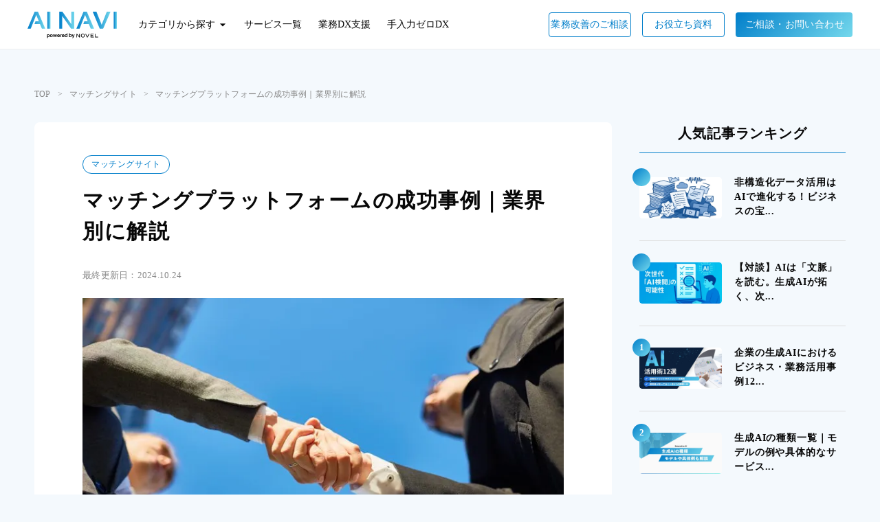

--- FILE ---
content_type: text/html;charset=utf-8
request_url: https://n-v-l.co/blog/matching-platform-example
body_size: 32651
content:
<!DOCTYPE html>
<html lang="ja">
<head><meta charset="utf-8">
<meta name="viewport" content="width=device-width, initial-scale=1">
<title>マッチングプラットフォームの成功事例｜業界別に解説  | NOVEL株式会社</title>
<link rel="preconnect" href="https://fonts.gstatic.com" crossorigin>
<meta name="generator" content="Studio.Design">
<meta name="robots" content="all">
<meta property="og:site_name" content="NOVEL株式会社 | AI SaaSの運営とAIコンサルティングを行う東京のベンチャー">
<meta property="og:title" content="マッチングプラットフォームの成功事例｜業界別に解説  | NOVEL株式会社">
<meta property="og:image" content="https://storage.googleapis.com/studio-cms-assets/projects/moWvdvrgq6/s-740x493_v-fs_webp_3b9393fa-ffaf-4852-945b-8fd4501ee366.jpg">
<meta property="og:description" content="マッチングプラットフォームとは、ユーザーのニーズを結びつけて取引する機会を提供するサービスです。サイト運営を成功させるためには、ジャンル選定からマネタイズ方針までを一本化して設定しておく必要があります... ">
<meta property="og:type" content="website">
<meta name="description" content="マッチングプラットフォームとは、ユーザーのニーズを結びつけて取引する機会を提供するサービスです。サイト運営を成功させるためには、ジャンル選定からマネタイズ方針までを一本化して設定しておく必要があります... ">
<meta property="twitter:card" content="summary_large_image">
<meta property="twitter:image" content="https://storage.googleapis.com/studio-cms-assets/projects/moWvdvrgq6/s-740x493_v-fs_webp_3b9393fa-ffaf-4852-945b-8fd4501ee366.jpg">
<meta name="apple-mobile-web-app-title" content="マッチングプラットフォームの成功事例｜業界別に解説  | NOVEL株式会社">
<meta name="format-detection" content="telephone=no,email=no,address=no">
<meta name="chrome" content="nointentdetection">
<meta property="og:url" content="/blog/matching-platform-example">
<link rel="icon" type="image/png" href="https://storage.googleapis.com/production-os-assets/assets/0467ab15-7c0b-40a0-8cf6-33daccbe1e82" data-hid="2c9d455">
<link rel="apple-touch-icon" type="image/png" href="https://storage.googleapis.com/production-os-assets/assets/0467ab15-7c0b-40a0-8cf6-33daccbe1e82" data-hid="74ef90c">
<script id="ld-json" type="application/ld+json">{
  "@context": "http://schema.org",
  "@type": "Article",
  "headline": "マッチングプラットフォームの成功事例｜業界別に解説 ",
  "author": {
    "@type": "Person",
    "name": "STUDIO",
    "url": "https://twitter.com/studio"
  },
  "datePublished": "2022-03-06",
  "image": "https://storage.googleapis.com/studio-cms-assets/projects/moWvdvrgq6/s-740x493_v-fs_webp_3b9393fa-ffaf-4852-945b-8fd4501ee366.jpg",
  "articleSection": ["マッチングプラットフォームを構築し、事業化したい人へ","マッチングプラットフォームとは","マッチングビジネス会社の成功事例","人材業界の事例","不動産業界の事例","介護業界の事例","建築業界の事例","製造業界の事例","マッチングサイトを構築して事業化するならNOVELへ","マッチングプラットフォームにおける収益構造の例","マッチングビジネスを始めるなら今がいい理由","マッチングプラットフォームの作り方・開発方法","マッチングプラットフォームの運営方法","マッチングプラットフォームでよくある質問例","マッチングプラットフォームは自作できる？","マッチングアプリの開発費用を抑えるには？","マッチングプラットフォームでインスタグラムを活用できる？","マッチングプラットフォームの開発ならNOVEL"],
  "articleBody": "マッチングプラットフォームとは、ユーザーのニーズを結びつけて取引する機会を提供するサービスです。サイト運営を成功させるためには、ジャンル選定からマネタイズ方針までを一本化して設定しておく必要があります。この記事では、以下の点を解説します。マッチングプラットフォームを構築し、事業化したい人へマッチングサイト構築は、NOVELへお任せください。完追加機能開発にも対応でき、セキュリティが高いのも多くの方に支持されている理由です。予算に限りはあるが、マッチングビジネスを本気で立ち上げたい人初めてのシステム開発で失敗をしたくない人リリース後も機能改善をしたい人成功確度の高いサイト運営を効率的におこないたいと考えているのであれば、ぜひ弊社までお気軽にお問い合わせください。マッチングプラットフォームとはマッチングプラットフォームとは、提供ユーザーと利用ユーザーのニーズを結びつける仕組みのことです。対象となる内容は、物や人、スキルなどさまざまです。また、取引方法として、以下の形を取ります。・無償提供・販売・レンタルネット上のマッチングプラットフォームを利用するメリットは、オフラインでは出会う機会がない企業または個人が、ニーズが合致する場で出会える点です。国内外を問わず、多くのマーケットを生み出す可能性があり、注目の市場となっています。【一言メモ】「プラットフォーム」とは、システムやサービスの基盤となるものを表す言葉です。マッチングの場合は、プラットフォームの運営者がユーザー同士を結びつけるシステムやサービスを提供します。【関連記事】【CtoC】マッチングサイトおすすめ8選【BtoB】ビジネスマッチングサイトおすすめ10選マッチングビジネス会社の成功事例マッチングビジネスでは、すでに成功している既存の会社の成功事例から学び、ヒントを得られます。ここでは、以下の5つの業界の事例に分けて紹介します。・人材業界の事例・不動産業界の事例・介護業界の事例・建築業界の事例・製造業界の事例人材業界の事例人材業界のマッチングプラットフォームを作る場合のポイントは、マッチングの精度とユーザー母数の確保です。人材業界のマッチングサイトには、総合型と特化型があります。さまざまな職種を扱う総合型はターゲットが広がりますが、サービスが軌道に乗るまでが大切。ユーザー同士の最適なマッチングが難しいかもしれません。一方、職種や雇用形態を絞った特化型はユーザー同士のニーズが適合しやすく、マッチング精度が上がります。人材業界のマッチングプラットフォームでは、以下のような利用者のニーズがあります。・採用業務の効率化・優秀な人材を発掘できる・目的に合った人材が見つかるこのようなニーズにうまく答え、収益化を成功させているサイトの事例は以下のとおりです。・つなキャリ・複業クラウド（旧称 Another works)&nbsp;・みらいワークス・Work Any（ワークエニー）・Ohgi（オウギ）・レバテック・Greff（グレフ）・Timee（タイミー）・MESH well（メッシュウェル）・Yenta（イェンタ）それぞれのサイトの詳細を分析した記事もありますので、詳しく知りたい方は合わせてご参照ください。【関連記事】【人材】マッチングプラットフォームおすすめ10選不動産業界の事例不動産業界のマッチングサービスは、さらに以下の3つのジャンルに細分化できます。1.賃貸・売買のマッチング型2.シェアリング型3.メディア兼マッチング型賃貸・売買のマッチング型はもっともメジャーなジャンルです。市場は大きいものの、既存の競合も多く新規参入が難しい分野かもしれません。一方で、今注目なのは、シェアリング型です。シェアリング型とは、空きスペースの貸し借りを仲介するマッチングサービスです。所有していても有効活用できていない不動産、つまり遊休資産を活用する形式は総務省も推奨しており、今後の市場の拡大が期待できます。また、マッチングサービスだけでなく、不動産投資に関する記事やニュースなどのコンテンツを提供するメディア型は、より幅広い層へのアプローチに有効です。不動産業界での成功事例として、以下のサイトが挙げられます。・RENOSY（リノシー）・楽待（らくまち）・スペースマーケット・インスタベース・SUUMO（スーモ）・AWANAI賃貸・シェアレストラン・いえうり・家いちば以下の記事では、それぞれのサイトの詳細を紹介していますので、合わせてご参照ください。【関連記事】【不動産業界】マッチングサービスおすすめ9選介護業界の事例介護業界のマッチングサービスは、以下のニーズを押さえることがポイントです。・事業所は人手不足を解消したい・働きたくても資格がない人がいる総務省の調べによると、介護職員のうち正規職員は57%、非正規職員は41.5%です。半数近くを非正規職員が占めており、介護労働者の就業形態は、非正規職員に大きく依存している状態が見られます。また、2021年の介護報酬改定により、認知症研修の義務化が決定しました。認知症研修は、無資格者や未経験者を対象とした研修で、今後は全事業所に対して義務化されます。研修は6時間のカリキュラムで修了できるため、未経験者にも敷居の低い内容です。このように介護業界では、新しく介護職に入る人の窓口を広げる動きがあります。事業者と介護職希望者とのニーズに的確に答えるなら、介護業界のマッチングサービスを成功させられるでしょう。介護業界のマッチングサービスの成功事例には、以下のサイトが挙げられます。・介護のコミミ・スケッター・みーつけあ・ヘルパーリンク・クラウドケア・クラセル・I care youそれぞれのサイトの特徴を詳しく解説した記事もありますので、合わせてご参照ください。【関連記事】【介護業界】マッチングサービスおすすめ7選建築業界の事例建築業界のマッチングサービスでは、以下のようなニーズがあります。・Webサイトでの取引ニーズ・慢性的な人手不足・エリア拡大・事業拡大につながる建築業界では個人営業をしている人も多く、取引の管理のシステム化が必要です。つまり、請求書や見積もりを受注側と発注側双方が管理しやすい仕組みが求められるわけです。また、建築業界では慢性的な人手不足も問題とされているため、建築に特化した人材のマッチングにもニーズがあります。マッチングサイトを利用するメリットは、全国の発注者と繋がり、エリア拡大や事業拡大につながる点です。マッチングサイトが幅広いエリアで対応するためのユーザー母数を確保するには、マッチングサービスの知名度向上に向けた集客が必要となります。この点で成功している事例は以下のとおりです。・助太刀・ツクリンク・請負市場・CAREECON（キャリコン）・CraftBank(クラフトバンク）・KIZUNA（キズナ）・あゆみ・案件タンク・ローカルワークスサーチ・建築建設biz（ビズ）以下の記事では、それぞれのサイトの特徴をまとめていますので、詳しく知りたい方は合わせてご覧ください。【関連記事】【建設業界】マッチングサービスおすすめ10選製造業界の事例製造業のマッチングプラットフォームを作る際に押さえるべきポイントは以下のとおりです。・技術共有の場を提供する・新規販路の拡大に応える・支援や投資のきっかけづくり製造業界では、良い製品や技術を持っていても認知されていない企業と求める製品や、技術がどこで入手できるかわからない人とを繋ぐニーズがあります。マッチングサイトの利用は企業にとって新規販路拡大の機会となります。また、企業同士の技術共有で、新製品の共同開発にまでつなげられますし、高い技術を持つ企業への支援や投資のきっかけづくりをするきっかけも提供できるでしょう。そのため、製造者側の企業だけでなく投資する企業にも利用してもらえるプラットフォームにする必要があります。製造業のなかでも異なる種別に対応できるプラットフォームによって幅広いニーズに応えられます。製造業界のマッチングサイトで成功している事例は、以下のとおりです。・Linkers（リンカーズ）・ジェグテック・mirai（ミライ）・IPROS（イプロス）・JETRO（ジェトロ）・minsaku（ミンサク）・ものつく・MOBIO（モビオ）・なりわい・ProductionCompass（プロダクションコンパス）それぞれのサイトの詳細について以下の記事で解説していますので、さらに知りたい方はこちらもご覧ください。【関連記事】【製造業】マッチングサービスおすすめ10選マッチングサイトを構築して事業化するならNOVELへマッチングシステムを構築できる企業は多数ありますが、ぜひNOVELへご依頼ください。パッケージ開発とフルスクラッチ開発のいいとこ取りの独自スタイルで「成功確度の高いマッチングシステムを構築」できます。マッチングプラットフォームにおける収益構造の例マッチングプラットフォームを運営する場合、代表的な収益構造の例は以下のとおりです。・手数料収入・ポイント購入・サイトの知名度に左右される収入マッチングプラットフォームの収益のメインとなるのが、手数料収入です。手数料が発生するタイミングの設定として、以下のものがあります。・ユーザー同士の契約が成立した時・作業報酬が発生した時・商品代金の支払いが発生した時収益化を成功させるには、利用するユーザーのニーズにかなっており、頻繁にマッチングが生じる環境を作る必要があります。そのためには、明確なターゲット設定やサイトの作り込みは欠かせません。以下の関連記事では、収益化の成功例も含めて解説していますので、さらに詳しく知りたい方はご参照ください。【関連記事】マッチングサービスのビジネスモデルとは？成功事例も紹介します。【超厳選】儲かりそうなマッチングサイトのアイデア9選マッチングビジネスを始めるなら今がいい理由マッチングビジネスの参入に迷っているなら、今スタートに踏み切ることをおすすめします。マッチングビジネスの市場規模は、2兆6300億円といわれており、まだまだ伸び続ける市場です。近年ではネット環境の進化に伴い、企業や個人を問わずマッチングプラットフォームでつながる形が一般化してきています。今後マッチングビジネス自体の仕組みがなくなることはない、といっても過言ではないでしょう。また、マッチングビジネスのなかでも、今からの伸びがさらに期待できる分野があります。記事を公開した時点で、注目できるのは以下の分野です。・恋愛系のマッチングアプリ・シェアリングエコノミー系・レガシー業界のマッチングサービスニーズが高いジャンルを見つけたなら、早目の参入により有利に集客ができます。マッチングサービスの今後についてさらに詳しく知りたい方は、以下の記事もご覧ください。【関連記事】【急拡大中】マッチングサービスの市場規模は？現状の課題や今後について解説マッチングビジネスにはそのときどきのトレンドがあり、ニッチなニーズにいち早く応え参入したプラットフォームが成功を収めています。そのため、新たにマッチングサービスを立ち上げる場合には、スピード感も1つの鍵です。競合サイトと差別化するためには、スクラッチで制作するオリジナルサイトがおすすめですが、サイトを1から構築するには時間と費用がかかるデメリットもあります。NOVELでは、マッチングサイトに必要な基本機能実装済みのパッケージを使用したサイト構築が可能です。経験豊富なエンジニアが、オリジナル性の高いサイト作りのためのカスタマイズのご相談にも応じます。マッチングサイトの構築をご検討中でしたら、お気軽にお問い合わせください。マッチングプラットフォームの作り方・開発方法どのジャンルのマッチングサービスを提供するかが決まったら、次は開発の方法を検討します。マッチングプラットフォームにおいてどのジャンルでも共通するのは、提供・利用双方が便利な機能が必要である点です。質の高いプラットフォームを構築するためには、以下の工数が必要です。・相談・ヒアリング・仕様等の検討・2回目の相談・ヒアリング・制作・サービスリリース・ビジネスコンサル＋追加開発＋デザインの修正マッチングシステムの構築方法の流れについて、さらに具体的な内容を以下の記事で解説しています。詳細を知りたい方はご参照ください。【関連記事】マッチングシステムとは？パッケージ開発や仕組み・作り方をプロが解説マッチングプラットフォームの運営方法マッチングプラットフォームを構築する際には、事前準備の段階でマネタイズまで1本化して定めておく必要があります。サイトを構築すれば自動的に収益が入るわけではなく、マネタイズのための方針が必要です。マッチングサービスの市場が拡大しているなか、ユーザーに選択されるプラットフォームを作るためには、戦略的な運営が求められます。ジャンル設定の段階からマネタイズ方針まで、筋が通った見通しを立てて運営を開始するのは「成功の鍵である」といえます。マッチングサイトの運営方法について、さらに詳しく解説したこちらの記事もご参照ください。【関連記事】マッチングサイトの運営方法を解説します。また、マッチングサイトの準備段階として業界分析を行うためには、カオスマップの使用が便利です。特定の業界に絞って事業者を集め、カテゴライズした業界地図ともいえるカオスマップについては以下の記事で紹介していますので、参考にしてください。【関連記事】ビジネスマッチングサービスやカオスマップをプロがまとめてみたマッチングプラットフォームでよくある質問例ここでは、マッチングプラットフォームの立ち上げに関連してよくある質問をまとめました。・マッチングプラットフォームは自作できる？・マッチングアプリの開発費用を抑えるには？・マッチングプラットフォームでインスタグラムを活用できる？マッチングプラットフォームは自作できる？マッチングプラットフォームの構築は、基本的にはエンジニアでないと難しいといえます。既存プラットフォームを活用すれば、システム構築の知識がない人でも簡易的なサイトは作れます。また、オープンソースソフトウェアなどの便利なサービスも提供されています。しかし、CMSやオープンソースソフトウェアを使用したサイトには、カスタマイズできる機能に制限があり、オリジナル性を持ちにくいデメリットがあります。競合サイトが多いマッチングプラットフォームのなかでマネタイズを成功させるためには、独自性のあるサイトの構築をおすすめします。マッチングサイトの構築方法については、以下の記事でも詳しく解説していますのでご覧ください。【関連記事】マッチングサービスの作り方を解説！WordPressでの制作方法や費用は？Osclassでマッチングサイトは作れるのか？最新事情を解説します。マッチングアプリの開発費用を抑えるには？マッチングアプリを開発するためには、相場として200〜1,000万円ほどの費用がかかります。試算よりも最終的な費用が高くなり予算オーバーになることを避けるためには、以下の項目を確認してください。システム保守運用の費用を抑える開発する機能を絞り込むサーバー費用まで考慮に入れておくマッチングアプリの費用について、以下の記事で詳しく解説していますので、こちらもご参照ください。【関連記事】プロ監修｜マッチングアプリの開発費用と見積もり例・費用を抑える方法をご紹介マッチングプラットフォームでインスタグラムを活用できる？インスタグラムを活用したマッチングプラットフォームの成功例は、実際に存在しています。インフルエンサーと企業をマッチングするプラットフォームがあります。また、企業の宣伝の1つとして、マッチングサイトとインスタグラムを連動させる方法も効果的です。%3Cdiv%20style%3D%22background-color%3A%20%23eee%3B%20border%3A%201px%20solid%20%23ddd%3B%20padding%3A%2020px%3B%20margin%3A%20auto%3B%22%3E%0A%3Ca%20href%3D%22https%3A%2F%2Fn-v-l.co%2Fcontact%3Futm_source%3Dblog%26utm_medium%3Dbanner%26utm_campaign%3Darticle-inside-banner%22%20target%3D%22_blank%22%20rel%3D%22noopener%22%20style%3D%22display%3A%20block%3B%20text-decoration%3A%20none%3B%22%3E%0A%20%20%20%20%3Cimg%20src%3D%22https%3A%2F%2Fstorage.googleapis.com%2Fstudio-cms-assets%2Fprojects%2FmoWvdvrgq6%2Fs-2400x1000_v-frms_webp_d771ec1e-0c46-4bdc-97d1-622fc7e3da55.png%22%20alt%3D%22Job%20X%E3%83%90%E3%83%8A%E3%83%BC%22%20style%3D%22width%3A%20100%25%3B%20height%3A%20auto%3B%22%3E%0A%3C%2Fa%3E%0A%0A%20%3Cp%20style%3D%22color%3A%20%23555%3B%20line-height%3A%201.6%3B%22%3ETechUnit%EF%BC%88%E3%83%86%E3%83%83%E3%82%AF%E3%83%A6%E3%83%8B%E3%83%83%E3%83%88%EF%BC%89%E3%81%AF%E3%80%81%E6%9C%88%E9%A1%8D%E5%88%B6%E3%81%A7%E9%96%8B%E7%99%BA%E6%94%AF%E6%8F%B4%E3%82%92%E8%A1%8C%E3%81%86%E3%82%B5%E3%83%BC%E3%83%93%E3%82%B9%E3%81%A7%E3%81%99%E3%80%82%3C%2Fp%3E%0A%20%3Cdiv%0A%20%20%20style%3D%22margin-top%3A%2020px%3B%20padding%3A%200%3Bbackground-color%3A%20%23fff%3B%20margin-bottom%3A%2010px%3B%20padding%3A%2010px%3B%20border-radius%3A%205px%3B%20box-shadow%3A%200%202px%204px%20rgba(0%2C0%2C0%2C0.1)%3B%22%3E%0A%20%20%20%3Cul%20style%3D%22list-style%3A%20none%20!important%3B%20%22%3E%0A%20%20%20%20%20%3Cli%3E%E2%9C%94%20%3Cspan%20style%3D%22color%3A%20red%3B%22%3E%20%E9%96%8B%E7%99%BA%E3%81%8C%E9%80%B2%E3%81%BE%E3%81%AA%E3%81%84%3C%2Fspan%3E%3C%2Fli%3E%0A%20%20%3Cli%3E%E2%9C%94%20%3Cspan%20style%3D%22color%3A%20red%3B%22%3E%20%E8%A6%81%E4%BB%B6%E3%81%8C%E6%B1%BA%E3%81%BE%E3%81%A3%E3%81%A6%E3%81%84%E3%81%AA%E3%81%84%E3%81%AE%E3%81%A7%E6%9F%94%E8%BB%9F%E3%81%AB%E9%80%B2%E3%82%81%E3%81%9F%E3%81%84%3C%2Fspan%3E%3C%2Fli%3E%0A%20%20%3Cli%3E%E2%9C%94%20%3Cspan%20style%3D%22color%3A%20red%3B%22%3E%E4%BB%8A%E4%BE%9D%E9%A0%BC%E3%81%97%E3%81%A6%E3%81%84%E3%82%8B%E9%96%8B%E7%99%BA%E4%BC%9A%E7%A4%BE%E3%81%AB%E4%B8%8D%E6%BA%80%E3%81%8C%E3%81%82%E3%82%8B%0A%3C%2Fspan%3E%3C%2Fli%3E%0A%20%20%20%3C%2Ful%3E%0A%20%3C%2Fdiv%3E%0A%0A%20%3Cp%20style%3D%22color%3A%20%23555%3B%20line-height%3A%201.6%3B%22%3E%0A%20%20%20%3Cspan%20style%3D%22color%3A%20%23007bff%3B%20font-weight%3A%20bold%3B%22%3E%E8%B2%BB%E7%94%A8%E3%81%8C%E7%99%BA%E7%94%9F%E3%81%97%E3%81%AA%E3%81%84%E3%81%94%E7%9B%B8%E8%AB%87%E3%81%AE%E6%AE%B5%E9%9A%8E%E3%81%A7%E3%80%81%E3%82%B3%E3%83%B3%E3%82%B5%E3%83%AB%E3%83%86%E3%82%A3%E3%83%B3%E3%82%B0%E3%82%92%E8%A1%8C%E3%81%84%E3%80%81%E3%83%97%E3%83%AD%E3%82%B8%E3%82%A7%E3%82%AF%E3%83%88%E6%AF%8E%E3%81%AB%E6%9C%80%E9%81%A9%E3%81%AA%E3%83%81%E3%83%BC%E3%83%A0%E3%82%92%E3%81%94%E6%8F%90%E6%A1%88%E3%81%97%E3%81%A6%E3%81%8A%E3%82%8A%E3%81%BE%E3%81%99%E3%80%82%3C%2Fspan%3E%0A%20%3C%2Fp%3E%0A%3Cp%20style%3D%22color%3A%20%23555%3B%20line-height%3A%201.6%3B%22%3E%0A%E3%83%97%E3%83%A9%E3%83%B3%E3%81%AB%E5%BF%9C%E3%81%98%E3%81%A6%E6%9F%94%E8%BB%9F%E3%81%AA%E9%96%8B%E7%99%BA%E4%BD%93%E5%88%B6%E3%82%92%E6%A7%8B%E7%AF%89%E3%81%84%E3%81%9F%E3%81%97%E3%81%BE%E3%81%99%E3%80%82%E3%82%82%E3%81%A1%E3%82%8D%E3%82%93%E3%80%81%E9%96%8B%E7%99%BA%E7%8A%B6%E6%B3%81%E3%81%AB%E5%BF%9C%E3%81%98%E3%81%9F%E3%83%A1%E3%83%B3%E3%83%90%E3%83%BC%E3%81%AE%E5%A2%97%E6%B8%9B%E3%82%82%E5%8F%AF%E8%83%BD%E3%81%A7%E3%81%99%E3%80%82%3C%2Fp%3E%0A%0A%20%3Cp%20style%3D%22color%3A%20%23555%3B%20line-height%3A%201.6%3B%22%3E%0A%20%20%20%3Cspan%20style%3D%22color%3A%20%23007bff%3B%20font-weight%3A%20bold%3B%22%3E%E7%84%A1%E6%96%99%E7%9B%B8%E8%AB%87%E3%82%82%E6%89%BF%E3%81%A3%E3%81%A6%E3%81%8A%E3%82%8A%E3%81%BE%E3%81%99%E3%80%82%3C%2Fspan%3E%E3%81%BE%E3%81%9A%E3%81%AF%E3%81%8A%E6%B0%97%E8%BB%BD%E3%81%AB%E3%81%8A%E5%95%8F%E3%81%84%E5%90%88%E3%82%8F%E3%81%9B%E3%81%8F%E3%81%A0%E3%81%95%E3%81%84%EF%BC%81%3C%2Fp%3E%0A%20%3Cdiv%20style%3D%22text-align%3A%20center%3B%20margin-top%3A%2030px%3B%20margin-bottom%3A%2020px%22%3E%0A%20%20%20%3Ca%20href%3D%22https%3A%2F%2Fn-v-l.co%2Fcontact%22%0A%20%20%20%20%20target%3D%22_blank%22%20rel%3D%22noopener%22%0A%20%20%20%20%20style%3D%22display%3A%20block%3B%20background-color%3A%20%23ff9d00%3B%20color%3A%20white%3B%20padding%3A%2020px%2020px%3B%20text-decoration%3A%20none%3B%20border-radius%3A%205px%3B%20border%3A%201px%20solid%20%23d67c00%3B%20box-shadow%3A%203px%203px%205px%200px%20rgba(0%2C0%2C0%2C0.3)%3Bwidth%3A50%25%3Bmargin%3A%20auto%3B%22%3E%0A%20%20%20%20%20%E3%81%8A%E5%95%8F%E3%81%84%E5%90%88%E3%82%8F%E3%81%9B%E3%81%AF%E3%81%93%E3%81%A1%E3%82%89%20%20%20%3C%2Fa%3E%0A%20%3C%2Fdiv%3E%0A%3C%2Fdiv%3Eマッチングプラットフォームの開発ならNOVELマッチングプラットフォームは、提供ユーザーと利用ユーザーのニーズを結びつける仕組みです。取引されるものの種類はさまざまで、今後もニーズが高まっていくことが予想されます。マッチングプラットフォームをマネタイズするなら、ニーズにかなったサービスを提供するための機能性の高いサイトづくりが求められます。また、スピード感のあるスタートアップも重要です。NOVELでは、スピード感のあるサイト構築が可能です。構築の段階だけではなく、運用面でも経験のあるエンジニアがご相談に応じます。マッチングプラットフォームの開発をお考えでしたら、お気軽にお問い合わせください。",
  "url": "/blog/matching-platform-example",
  "publisher": {
    "@type": "Organization",
    "name": "STUDIO"
  }
}</script><link rel="modulepreload" as="script" crossorigin href="/_nuxt/entry.98227f41.js"><link rel="preload" as="style" href="/_nuxt/entry.be326413.css"><link rel="prefetch" as="image" type="image/svg+xml" href="/_nuxt/close_circle.c7480f3c.svg"><link rel="prefetch" as="image" type="image/svg+xml" href="/_nuxt/round_check.0ebac23f.svg"><link rel="prefetch" as="script" crossorigin href="/_nuxt/LottieRenderer.ac4e2a82.js"><link rel="prefetch" as="script" crossorigin href="/_nuxt/error-404.115a548b.js"><link rel="prefetch" as="script" crossorigin href="/_nuxt/error-500.4f91b1bb.js"><link rel="stylesheet" href="/_nuxt/entry.be326413.css"><style>.page-enter-active{transition:.6s cubic-bezier(.4,.4,0,1)}.page-leave-active{transition:.3s cubic-bezier(.4,.4,0,1)}.page-enter-from,.page-leave-to{opacity:0}</style><style>:root{--rebranding-loading-bg:#e5e5e5;--rebranding-loading-bar:#222}</style><style>.app[data-v-d12de11f]{align-items:center;flex-direction:column;height:100%;justify-content:center;width:100%}.title[data-v-d12de11f]{font-size:34px;font-weight:300;letter-spacing:2.45px;line-height:30px;margin:30px}</style><style>/*! * Font Awesome Free 6.4.2 by @fontawesome - https://fontawesome.com * License - https://fontawesome.com/license/free (Icons: CC BY 4.0, Fonts: SIL OFL 1.1, Code: MIT License) * Copyright 2023 Fonticons, Inc. */.fa-brands,.fa-solid{-moz-osx-font-smoothing:grayscale;-webkit-font-smoothing:antialiased;--fa-display:inline-flex;align-items:center;display:var(--fa-display,inline-block);font-style:normal;font-variant:normal;justify-content:center;line-height:1;text-rendering:auto}.fa-solid{font-family:Font Awesome\ 6 Free;font-weight:900}.fa-brands{font-family:Font Awesome\ 6 Brands;font-weight:400}:host,:root{--fa-style-family-classic:"Font Awesome 6 Free";--fa-font-solid:normal 900 1em/1 "Font Awesome 6 Free";--fa-style-family-brands:"Font Awesome 6 Brands";--fa-font-brands:normal 400 1em/1 "Font Awesome 6 Brands"}@font-face{font-display:block;font-family:Font Awesome\ 6 Free;font-style:normal;font-weight:900;src:url(https://storage.googleapis.com/production-os-assets/assets/fontawesome/1629704621943/6.4.2/webfonts/fa-solid-900.woff2) format("woff2"),url(https://storage.googleapis.com/production-os-assets/assets/fontawesome/1629704621943/6.4.2/webfonts/fa-solid-900.ttf) format("truetype")}@font-face{font-display:block;font-family:Font Awesome\ 6 Brands;font-style:normal;font-weight:400;src:url(https://storage.googleapis.com/production-os-assets/assets/fontawesome/1629704621943/6.4.2/webfonts/fa-brands-400.woff2) format("woff2"),url(https://storage.googleapis.com/production-os-assets/assets/fontawesome/1629704621943/6.4.2/webfonts/fa-brands-400.ttf) format("truetype")}</style><style>.spinner[data-v-36413753]{animation:loading-spin-36413753 1s linear infinite;height:16px;pointer-events:none;width:16px}.spinner[data-v-36413753]:before{border-bottom:2px solid transparent;border-right:2px solid transparent;border-color:transparent currentcolor currentcolor transparent;border-style:solid;border-width:2px;opacity:.2}.spinner[data-v-36413753]:after,.spinner[data-v-36413753]:before{border-radius:50%;box-sizing:border-box;content:"";height:100%;position:absolute;width:100%}.spinner[data-v-36413753]:after{border-left:2px solid transparent;border-top:2px solid transparent;border-color:currentcolor transparent transparent currentcolor;border-style:solid;border-width:2px;opacity:1}@keyframes loading-spin-36413753{0%{transform:rotate(0deg)}to{transform:rotate(1turn)}}</style><style>.design-canvas__modal{height:100%;pointer-events:none;position:fixed;transition:none;width:100%;z-index:2}.design-canvas__modal:focus{outline:none}.design-canvas__modal.v-enter-active .studio-canvas,.design-canvas__modal.v-leave-active,.design-canvas__modal.v-leave-active .studio-canvas{transition:.4s cubic-bezier(.4,.4,0,1)}.design-canvas__modal.v-enter-active .studio-canvas *,.design-canvas__modal.v-leave-active .studio-canvas *{transition:none!important}.design-canvas__modal.isNone{transition:none}.design-canvas__modal .design-canvas__modal__base{height:100%;left:0;pointer-events:auto;position:fixed;top:0;transition:.4s cubic-bezier(.4,.4,0,1);width:100%;z-index:-1}.design-canvas__modal .studio-canvas{height:100%;pointer-events:none}.design-canvas__modal .studio-canvas>*{background:none!important;pointer-events:none}</style><style>.LoadMoreAnnouncer[data-v-4f7a7294]{height:1px;margin:-1px;overflow:hidden;padding:0;position:absolute;width:1px;clip:rect(0,0,0,0);border-width:0;white-space:nowrap}</style><style>.TitleAnnouncer[data-v-692a2727]{height:1px;margin:-1px;overflow:hidden;padding:0;position:absolute;width:1px;clip:rect(0,0,0,0);border-width:0;white-space:nowrap}</style><style>.publish-studio-style[data-v-4493fe55]{transition:.4s cubic-bezier(.4,.4,0,1)}</style><style>.product-font-style[data-v-51f515bd]{transition:.4s cubic-bezier(.4,.4,0,1)}</style><style>@font-face{font-family:grandam;font-style:normal;font-weight:400;src:url(https://storage.googleapis.com/studio-front/fonts/grandam.ttf) format("truetype")}@font-face{font-family:Material Icons;font-style:normal;font-weight:400;src:url(https://storage.googleapis.com/production-os-assets/assets/material-icons/1629704621943/MaterialIcons-Regular.eot);src:local("Material Icons"),local("MaterialIcons-Regular"),url(https://storage.googleapis.com/production-os-assets/assets/material-icons/1629704621943/MaterialIcons-Regular.woff2) format("woff2"),url(https://storage.googleapis.com/production-os-assets/assets/material-icons/1629704621943/MaterialIcons-Regular.woff) format("woff"),url(https://storage.googleapis.com/production-os-assets/assets/material-icons/1629704621943/MaterialIcons-Regular.ttf) format("truetype")}.StudioCanvas{display:flex;height:auto;min-height:100dvh}.StudioCanvas>.sd{min-height:100dvh;overflow:clip}a,abbr,address,article,aside,audio,b,blockquote,body,button,canvas,caption,cite,code,dd,del,details,dfn,div,dl,dt,em,fieldset,figcaption,figure,footer,form,h1,h2,h3,h4,h5,h6,header,hgroup,html,i,iframe,img,input,ins,kbd,label,legend,li,main,mark,menu,nav,object,ol,p,pre,q,samp,section,select,small,span,strong,sub,summary,sup,table,tbody,td,textarea,tfoot,th,thead,time,tr,ul,var,video{border:0;font-family:sans-serif;line-height:1;list-style:none;margin:0;padding:0;text-decoration:none;-webkit-font-smoothing:antialiased;-webkit-backface-visibility:hidden;box-sizing:border-box;color:#333;transition:.3s cubic-bezier(.4,.4,0,1);word-spacing:1px}a:focus:not(:focus-visible),button:focus:not(:focus-visible),summary:focus:not(:focus-visible){outline:none}nav ul{list-style:none}blockquote,q{quotes:none}blockquote:after,blockquote:before,q:after,q:before{content:none}a,button{background:transparent;font-size:100%;margin:0;padding:0;vertical-align:baseline}ins{text-decoration:none}ins,mark{background-color:#ff9;color:#000}mark{font-style:italic;font-weight:700}del{text-decoration:line-through}abbr[title],dfn[title]{border-bottom:1px dotted;cursor:help}table{border-collapse:collapse;border-spacing:0}hr{border:0;border-top:1px solid #ccc;display:block;height:1px;margin:1em 0;padding:0}input,select{vertical-align:middle}textarea{resize:none}.clearfix:after{clear:both;content:"";display:block}[slot=after] button{overflow-anchor:none}</style><style>.sd{flex-wrap:nowrap;max-width:100%;pointer-events:all;z-index:0;-webkit-overflow-scrolling:touch;align-content:center;align-items:center;display:flex;flex:none;flex-direction:column;position:relative}.sd::-webkit-scrollbar{display:none}.sd,.sd.richText *{transition-property:all,--g-angle,--g-color-0,--g-position-0,--g-color-1,--g-position-1,--g-color-2,--g-position-2,--g-color-3,--g-position-3,--g-color-4,--g-position-4,--g-color-5,--g-position-5,--g-color-6,--g-position-6,--g-color-7,--g-position-7,--g-color-8,--g-position-8,--g-color-9,--g-position-9,--g-color-10,--g-position-10,--g-color-11,--g-position-11}input.sd,textarea.sd{align-content:normal}.sd[tabindex]:focus{outline:none}.sd[tabindex]:focus-visible{outline:1px solid;outline-color:Highlight;outline-color:-webkit-focus-ring-color}input[type=email],input[type=tel],input[type=text],select,textarea{-webkit-appearance:none}select{cursor:pointer}.frame{display:block;overflow:hidden}.frame>iframe{height:100%;width:100%}.frame .formrun-embed>iframe:not(:first-child){display:none!important}.image{position:relative}.image:before{background-position:50%;background-size:cover;border-radius:inherit;content:"";height:100%;left:0;pointer-events:none;position:absolute;top:0;transition:inherit;width:100%;z-index:-2}.sd.file{cursor:pointer;flex-direction:row;outline:2px solid transparent;outline-offset:-1px;overflow-wrap:anywhere;word-break:break-word}.sd.file:focus-within{outline-color:Highlight;outline-color:-webkit-focus-ring-color}.file>input[type=file]{opacity:0;pointer-events:none;position:absolute}.sd.text,.sd:where(.icon){align-content:center;align-items:center;display:flex;flex-direction:row;justify-content:center;overflow:visible;overflow-wrap:anywhere;word-break:break-word}.sd:where(.icon.fa){display:inline-flex}.material-icons{align-items:center;display:inline-flex;font-family:Material Icons;font-size:24px;font-style:normal;font-weight:400;justify-content:center;letter-spacing:normal;line-height:1;text-transform:none;white-space:nowrap;word-wrap:normal;direction:ltr;text-rendering:optimizeLegibility;-webkit-font-smoothing:antialiased}.sd:where(.icon.material-symbols){align-items:center;display:flex;font-style:normal;font-variation-settings:"FILL" var(--symbol-fill,0),"wght" var(--symbol-weight,400);justify-content:center;min-height:1em;min-width:1em}.sd.material-symbols-outlined{font-family:Material Symbols Outlined}.sd.material-symbols-rounded{font-family:Material Symbols Rounded}.sd.material-symbols-sharp{font-family:Material Symbols Sharp}.sd.material-symbols-weight-100{--symbol-weight:100}.sd.material-symbols-weight-200{--symbol-weight:200}.sd.material-symbols-weight-300{--symbol-weight:300}.sd.material-symbols-weight-400{--symbol-weight:400}.sd.material-symbols-weight-500{--symbol-weight:500}.sd.material-symbols-weight-600{--symbol-weight:600}.sd.material-symbols-weight-700{--symbol-weight:700}.sd.material-symbols-fill{--symbol-fill:1}a,a.icon,a.text{-webkit-tap-highlight-color:rgba(0,0,0,.15)}.fixed{z-index:2}.sticky{z-index:1}.button{transition:.4s cubic-bezier(.4,.4,0,1)}.button,.link{cursor:pointer}.submitLoading{opacity:.5!important;pointer-events:none!important}.richText{display:block;word-break:break-word}.richText [data-thread],.richText a,.richText blockquote,.richText em,.richText h1,.richText h2,.richText h3,.richText h4,.richText li,.richText ol,.richText p,.richText p>code,.richText pre,.richText pre>code,.richText s,.richText strong,.richText table tbody,.richText table tbody tr,.richText table tbody tr>td,.richText table tbody tr>th,.richText u,.richText ul{backface-visibility:visible;color:inherit;font-family:inherit;font-size:inherit;font-style:inherit;font-weight:inherit;letter-spacing:inherit;line-height:inherit;text-align:inherit}.richText p{display:block;margin:10px 0}.richText>p{min-height:1em}.richText img,.richText video{height:auto;max-width:100%;vertical-align:bottom}.richText h1{display:block;font-size:3em;font-weight:700;margin:20px 0}.richText h2{font-size:2em}.richText h2,.richText h3{display:block;font-weight:700;margin:10px 0}.richText h3{font-size:1em}.richText h4,.richText h5{font-weight:600}.richText h4,.richText h5,.richText h6{display:block;font-size:1em;margin:10px 0}.richText h6{font-weight:500}.richText [data-type=table]{overflow-x:auto}.richText [data-type=table] p{white-space:pre-line;word-break:break-all}.richText table{border:1px solid #f2f2f2;border-collapse:collapse;border-spacing:unset;color:#1a1a1a;font-size:14px;line-height:1.4;margin:10px 0;table-layout:auto}.richText table tr th{background:hsla(0,0%,96%,.5)}.richText table tr td,.richText table tr th{border:1px solid #f2f2f2;max-width:240px;min-width:100px;padding:12px}.richText table tr td p,.richText table tr th p{margin:0}.richText blockquote{border-left:3px solid rgba(0,0,0,.15);font-style:italic;margin:10px 0;padding:10px 15px}.richText [data-type=embed_code]{margin:20px 0;position:relative}.richText [data-type=embed_code]>.height-adjuster>.wrapper{position:relative}.richText [data-type=embed_code]>.height-adjuster>.wrapper[style*=padding-top] iframe{height:100%;left:0;position:absolute;top:0;width:100%}.richText [data-type=embed_code][data-embed-sandbox=true]{display:block;overflow:hidden}.richText [data-type=embed_code][data-embed-code-type=instagram]>.height-adjuster>.wrapper[style*=padding-top]{padding-top:100%}.richText [data-type=embed_code][data-embed-code-type=instagram]>.height-adjuster>.wrapper[style*=padding-top] blockquote{height:100%;left:0;overflow:hidden;position:absolute;top:0;width:100%}.richText [data-type=embed_code][data-embed-code-type=codepen]>.height-adjuster>.wrapper{padding-top:50%}.richText [data-type=embed_code][data-embed-code-type=codepen]>.height-adjuster>.wrapper iframe{height:100%;left:0;position:absolute;top:0;width:100%}.richText [data-type=embed_code][data-embed-code-type=slideshare]>.height-adjuster>.wrapper{padding-top:56.25%}.richText [data-type=embed_code][data-embed-code-type=slideshare]>.height-adjuster>.wrapper iframe{height:100%;left:0;position:absolute;top:0;width:100%}.richText [data-type=embed_code][data-embed-code-type=speakerdeck]>.height-adjuster>.wrapper{padding-top:56.25%}.richText [data-type=embed_code][data-embed-code-type=speakerdeck]>.height-adjuster>.wrapper iframe{height:100%;left:0;position:absolute;top:0;width:100%}.richText [data-type=embed_code][data-embed-code-type=snapwidget]>.height-adjuster>.wrapper{padding-top:30%}.richText [data-type=embed_code][data-embed-code-type=snapwidget]>.height-adjuster>.wrapper iframe{height:100%;left:0;position:absolute;top:0;width:100%}.richText [data-type=embed_code][data-embed-code-type=firework]>.height-adjuster>.wrapper fw-embed-feed{-webkit-user-select:none;-moz-user-select:none;user-select:none}.richText [data-type=embed_code_empty]{display:none}.richText ul{margin:0 0 0 20px}.richText ul li{list-style:disc;margin:10px 0}.richText ul li p{margin:0}.richText ol{margin:0 0 0 20px}.richText ol li{list-style:decimal;margin:10px 0}.richText ol li p{margin:0}.richText hr{border-top:1px solid #ccc;margin:10px 0}.richText p>code{background:#eee;border:1px solid rgba(0,0,0,.1);border-radius:6px;display:inline;margin:2px;padding:0 5px}.richText pre{background:#eee;border-radius:6px;font-family:Menlo,Monaco,Courier New,monospace;margin:20px 0;padding:25px 35px;white-space:pre-wrap}.richText pre code{border:none;padding:0}.richText strong{color:inherit;display:inline;font-family:inherit;font-weight:900}.richText em{font-style:italic}.richText a,.richText u{text-decoration:underline}.richText a{color:#007cff;display:inline}.richText s{text-decoration:line-through}.richText [data-type=table_of_contents]{background-color:#f5f5f5;border-radius:2px;color:#616161;font-size:16px;list-style:none;margin:0;padding:24px 24px 8px;text-decoration:underline}.richText [data-type=table_of_contents] .toc_list{margin:0}.richText [data-type=table_of_contents] .toc_item{color:currentColor;font-size:inherit!important;font-weight:inherit;list-style:none}.richText [data-type=table_of_contents] .toc_item>a{border:none;color:currentColor;font-size:inherit!important;font-weight:inherit;text-decoration:none}.richText [data-type=table_of_contents] .toc_item>a:hover{opacity:.7}.richText [data-type=table_of_contents] .toc_item--1{margin:0 0 16px}.richText [data-type=table_of_contents] .toc_item--2{margin:0 0 16px;padding-left:2rem}.richText [data-type=table_of_contents] .toc_item--3{margin:0 0 16px;padding-left:4rem}.sd.section{align-content:center!important;align-items:center!important;flex-direction:column!important;flex-wrap:nowrap!important;height:auto!important;max-width:100%!important;padding:0!important;width:100%!important}.sd.section-inner{position:static!important}@property --g-angle{syntax:"<angle>";inherits:false;initial-value:180deg}@property --g-color-0{syntax:"<color>";inherits:false;initial-value:transparent}@property --g-position-0{syntax:"<percentage>";inherits:false;initial-value:.01%}@property --g-color-1{syntax:"<color>";inherits:false;initial-value:transparent}@property --g-position-1{syntax:"<percentage>";inherits:false;initial-value:100%}@property --g-color-2{syntax:"<color>";inherits:false;initial-value:transparent}@property --g-position-2{syntax:"<percentage>";inherits:false;initial-value:100%}@property --g-color-3{syntax:"<color>";inherits:false;initial-value:transparent}@property --g-position-3{syntax:"<percentage>";inherits:false;initial-value:100%}@property --g-color-4{syntax:"<color>";inherits:false;initial-value:transparent}@property --g-position-4{syntax:"<percentage>";inherits:false;initial-value:100%}@property --g-color-5{syntax:"<color>";inherits:false;initial-value:transparent}@property --g-position-5{syntax:"<percentage>";inherits:false;initial-value:100%}@property --g-color-6{syntax:"<color>";inherits:false;initial-value:transparent}@property --g-position-6{syntax:"<percentage>";inherits:false;initial-value:100%}@property --g-color-7{syntax:"<color>";inherits:false;initial-value:transparent}@property --g-position-7{syntax:"<percentage>";inherits:false;initial-value:100%}@property --g-color-8{syntax:"<color>";inherits:false;initial-value:transparent}@property --g-position-8{syntax:"<percentage>";inherits:false;initial-value:100%}@property --g-color-9{syntax:"<color>";inherits:false;initial-value:transparent}@property --g-position-9{syntax:"<percentage>";inherits:false;initial-value:100%}@property --g-color-10{syntax:"<color>";inherits:false;initial-value:transparent}@property --g-position-10{syntax:"<percentage>";inherits:false;initial-value:100%}@property --g-color-11{syntax:"<color>";inherits:false;initial-value:transparent}@property --g-position-11{syntax:"<percentage>";inherits:false;initial-value:100%}</style><style>.snackbar[data-v-3129703d]{align-items:center;background:#fff;border:1px solid #ededed;border-radius:6px;box-shadow:0 16px 48px -8px rgba(0,0,0,.08),0 10px 25px -5px rgba(0,0,0,.11);display:flex;flex-direction:row;gap:8px;justify-content:space-between;left:50%;max-width:90vw;padding:16px 20px;position:fixed;top:32px;transform:translateX(-50%);-webkit-user-select:none;-moz-user-select:none;user-select:none;width:480px;z-index:9999}.snackbar.v-enter-active[data-v-3129703d],.snackbar.v-leave-active[data-v-3129703d]{transition:.4s cubic-bezier(.4,.4,0,1)}.snackbar.v-enter-from[data-v-3129703d],.snackbar.v-leave-to[data-v-3129703d]{opacity:0;transform:translate(-50%,-10px)}.snackbar .convey[data-v-3129703d]{align-items:center;display:flex;flex-direction:row;gap:8px;padding:0}.snackbar .convey .icon[data-v-3129703d]{background-position:50%;background-repeat:no-repeat;flex-shrink:0;height:24px;width:24px}.snackbar .convey .message[data-v-3129703d]{font-size:14px;font-style:normal;font-weight:400;line-height:20px;white-space:pre-line}.snackbar .convey.error .icon[data-v-3129703d]{background-image:url(/_nuxt/close_circle.c7480f3c.svg)}.snackbar .convey.error .message[data-v-3129703d]{color:#f84f65}.snackbar .convey.success .icon[data-v-3129703d]{background-image:url(/_nuxt/round_check.0ebac23f.svg)}.snackbar .convey.success .message[data-v-3129703d]{color:#111}.snackbar .button[data-v-3129703d]{align-items:center;border-radius:40px;color:#4b9cfb;display:flex;flex-shrink:0;font-family:Inter;font-size:12px;font-style:normal;font-weight:700;justify-content:center;line-height:16px;padding:4px 8px}.snackbar .button[data-v-3129703d]:hover{background:#f5f5f5}</style><style>a[data-v-160f89c6]{align-items:center;border-radius:4px;bottom:20px;height:20px;justify-content:center;left:20px;perspective:300px;position:fixed;transition:0s linear;width:84px;z-index:2000}@media (hover:hover){a[data-v-160f89c6]{transition:.4s cubic-bezier(.4,.4,0,1);will-change:width,height}a[data-v-160f89c6]:hover{height:32px;width:200px}}[data-v-160f89c6] .custom-fill path{fill:var(--234b47e2)}.fade-enter-active[data-v-160f89c6],.fade-leave-active[data-v-160f89c6]{position:absolute;transform:translateZ(0);transition:opacity .3s cubic-bezier(.4,.4,0,1);will-change:opacity,transform}.fade-enter-from[data-v-160f89c6],.fade-leave-to[data-v-160f89c6]{opacity:0}</style></head>
<body ><div id="__nuxt"><div><span></span><span></span><!----></div></div><script type="application/json" id="__NUXT_DATA__" data-ssr="true">[["Reactive",1],{"data":2,"state":71,"_errors":72,"serverRendered":6,"path":74,"pinia":75},{"dynamicDatablog/matching-platform-example":3},{"kl3nPeZH":4,"title":5,"fiZigq8H":6,"pUIwQkdK":7,"cover":55,"slug":56,"body":57,"fRQKWmge":4,"_meta":58,"_filter":68,"id":70},false,"マッチングプラットフォームの成功事例｜業界別に解説 ",true,{"sQnRezIO":8,"slug":9,"title":10,"u0oUn90b":11,"Hvq0CVLf":12,"_meta":41,"_filter":52,"id":54},"https://n-v-l.co/service/tc-entry?utm_source=blog&utm_medium=banner&utm_campaign=side-banner","matching","マッチングサイト","https://storage.googleapis.com/studio-cms-assets/projects/moWvdvrgq6/s-2400x1000_v-frms_webp_ace52cd6-92d9-4c62-a8e4-ed41b90dc8ae.png",{"tSGPYQaM":13,"slug":14,"OWM3MqYg":15,"oRt0whbn":16,"YCg43ZOX":17,"cover":18,"Q42W3Br6":19,"body":22,"title":23,"DkdaBNt6":24,"_meta":25,"_filter":38,"id":40},"https://storage.googleapis.com/studio-cms-assets/projects/moWvdvrgq6/s-1261x707_v-fms_webp_470bc659-07d6-4682-8f07-73eaf0d88a68.png","ai-automation","https://storage.googleapis.com/studio-cms-assets/projects/moWvdvrgq6/s-1260x706_v-fms_webp_f81c6a66-8b91-422d-95fa-4000683ab6a2.png","bf87d224-086b-4161-b923-346edbb97703","https://storage.googleapis.com/studio-cms-assets/projects/moWvdvrgq6/s-1260x705_v-fms_webp_a0c5fb1d-7b5d-44fa-a619-e760b72de3f0.png","https://storage.googleapis.com/studio-cms-assets/projects/moWvdvrgq6/s-1260x708_v-fms_webp_1f712c6f-129a-4e77-8a5e-547ae06b729b.png",{"id":20,"title":21},"KBsiBpF5","ホワイトペーパー","\u003Ch3 data-uid=\"nsSQPVMV\" data-time=\"1744108089578\" id=\"index_nsSQPVMV\">\u003Cstrong>資料概要\u003C/strong>\u003C/h3>\u003Cp data-uid=\"8GXv5gSP\" data-time=\"1744107877549\">本資料では、AI技術を活用した社内業務効率化の基本から、実際の導入ステップまでをわかりやすく解説しています。\u003C/p>\u003Cp data-uid=\"xDg5mMWY\" data-time=\"1744107877549\">AIは、日々の定型業務の自動化、文書作成やデータ整理の効率化、部門間のコミュニケーション支援など、幅広い社内業務に応用可能であり、\u003Cstrong>業務時間の削減や人的ミスの防止、生産性向上\u003C/strong>に大きく寄与します。\u003C/p>\u003Cp data-uid=\"dKkbh_HM\" data-time=\"1744107877549\">実際の導入事例や、現場で成果を出すためのステップを紹介しながら、企業がスムーズにAIを活用していくための実践的な指針を提示します。\u003C/p>\u003Cp data-uid=\"CbNSgr3R\" data-time=\"1744107877549\">導入時に直面しやすい課題とその解決策についても取り上げており、\u003Cstrong>今後の業務改革やデジタルトランスフォーメーション（DX）を進める上でのヒント\u003C/strong>が詰まった内容です。\u003C/p>\u003Cp data-uid=\"bXZdl5eH\" data-time=\"1744107879227\">\u003C/p>\u003Ch3 data-uid=\"g3nzyZ1X\" data-time=\"1744108092080\" id=\"index_g3nzyZ1X\">\u003Cstrong>この資料で分かること\u003C/strong>\u003C/h3>\u003Cul data-uid=\"V4WrIJUo\" data-time=\"1744107952419\">\u003Cli data-uid=\"5mdTMG5y\" data-time=\"1744107944186\">\u003Cp data-uid=\"c9LA_XDg\" data-time=\"1744107944186\">\u003Cstrong>生成AIとはなにか\u003C/strong>\u003Cbr>　生成AIの基本概念と、テキスト・画像・音声・動画などの生成技術の概要を解説します。\u003C/p>\u003C/li>\u003Cli data-uid=\"Xu7HA_n4\" data-time=\"1744107944186\">\u003Cp data-uid=\"4elLOL0B\" data-time=\"1744107944186\">\u003Cstrong>なぜ今、企業が生成AIを活用すべきなのか\u003C/strong>\u003Cbr>　生産性向上、コスト削減、新たな付加価値の創出など、企業が注目すべき理由を紹介します。\u003C/p>\u003C/li>\u003Cli data-uid=\"6YgoLQgg\" data-time=\"1744107944186\">\u003Cp data-uid=\"S0V1IBKc\" data-time=\"1744107944186\">\u003Cstrong>どういった業務に適しているのか\u003C/strong>\u003Cbr>　定型業務やテキストベースの業務など、ROIを見込みやすい具体的な業務内容を整理します。\u003C/p>\u003C/li>\u003Cli data-uid=\"7VLoXojL\" data-time=\"1744107944186\">\u003Cp data-uid=\"gZhgtDGE\" data-time=\"1744107944186\">\u003Cstrong>生成AIの活用事例（職種別）\u003C/strong>\u003Cbr>　マーケティング、CS、営業などの分野ごとに、生成AIの具体的な活用パターンを紹介します。\u003C/p>\u003C/li>\u003Cli data-uid=\"iwKkXjil\" data-time=\"1744107944186\">\u003Cp data-uid=\"QTQawB8u\" data-time=\"1744107944186\">\u003Cstrong>導入前に押さえておくべきポイント\u003C/strong>\u003Cbr>　チェック体制や業務フローの見直しなど、スムーズな導入のための注意点を解説します。\u003C/p>\u003C/li>\u003Cli data-uid=\"oYawwvTO\" data-time=\"1744107944186\">\u003Cp data-uid=\"dWAIge2B\" data-time=\"1744107944186\">\u003Cstrong>業務別の具体的な活用パターン\u003C/strong>\u003Cbr>　・コンテンツ制作（SEO記事・SNS展開など）\u003Cbr>　・社内ヘルプデスク（問い合わせ対応の自動化）\u003Cbr>　・営業資料・提案資料の自動作成\u003Cbr>　など、部門ごとの活用例を詳しく紹介します。\u003C/p>\u003C/li>\u003Cli data-uid=\"8sX0JpVK\" data-time=\"1744107952419\">\u003Cp data-uid=\"ekKCYfSS\" data-time=\"1744107944186\">\u003Cstrong>生成AI導入の課題とその解決策\u003C/strong>\u003Cbr>　リソース不足、ノウハウ不足、リスク対策、コスト面など、企業が直面しやすい課題とその乗り越え方を提示します。\u003C/p>\u003C/li>\u003C/ul>","AIを活用した業務自動化 事例BOOK","AI技術を活用した社内業務効率化の基本から、実際の導入ステップまでをわかりやすく解説しています。",{"project":26,"publishedAt":28,"createdAt":29,"order":30,"publishType":31,"schema":32,"uid":36,"updatedAt":37},{"id":27},"QRCBz1ALNgvBu91scGFH",["Date","2025-04-08T10:26:04.000Z"],["Date","2025-04-08T10:23:23.000Z"],14,"change",{"id":33,"key":34,"postType":35},"wehE00RU0AoVcnykXG6r","pb1We7xg","post","Eli3j5Jo",["Date","2025-05-29T10:43:06.000Z"],[39],"Q42W3Br6:KBsiBpF5","KWpeisXTmwqCdMpuvcCa",{"project":42,"publishedAt":43,"createdAt":44,"order":45,"publishType":31,"schema":46,"uid":50,"updatedAt":51},{"id":27},["Date","2021-07-31T03:12:42.000Z"],["Date","2021-07-31T03:12:35.000Z"],-2,{"id":47,"key":48,"postType":49},"I6foLOYPSau2xyiK4tm6","mKU7cPrl","category","tsu2W0wM",["Date","2025-06-12T14:43:52.000Z"],[53],"Hvq0CVLf:Eli3j5Jo","6RkgDCViu2XGC3yZ8IBt","https://storage.googleapis.com/studio-cms-assets/projects/moWvdvrgq6/s-740x493_v-fs_webp_3b9393fa-ffaf-4852-945b-8fd4501ee366.jpg","matching-platform-example","\u003Cp data-uid=\"MiK1NPti\" data-time=\"1646559729062\">マッチングプラットフォームとは、ユーザーのニーズを結びつけて取引する機会を提供するサービスです。サイト運営を成功させるためには、\u003Cstrong>ジャンル選定からマネタイズ方針までを一本化して設定しておく\u003C/strong>必要があります。\u003C/p>\u003Cp data-uid=\"iOKHlgJi\" data-time=\"1646559729063\">この記事では、以下の点を解説します。\u003C/p>\u003Cdiv data-type=\"table_of_contents\" data-uid=\"aWZW0aby\" data-time=\"1710164767064\">\u003C/div>\u003Ch3 data-uid=\"z9qpcQRz\" data-time=\"1651302924291\" id=\"index_z9qpcQRz\">マッチングプラットフォームを構築し、事業化したい人へ\u003C/h3>\u003Cp data-uid=\"CnxFl_6i\" data-time=\"1713431043333\">\u003Cstrong>マッチングサイト構築は、NOVELへ\u003C/strong>お任せください。完追加機能開発にも対応でき、セキュリティが高いのも多くの方に支持されている理由です。\u003C/p>\u003Cul data-uid=\"vk6QuUgY\" data-time=\"1646637927974\">\u003Cli data-uid=\"RoMmh3uQ\" data-time=\"1646637927974\">\u003Cp data-uid=\"8fQJ6M5b\" data-time=\"1646637927974\">予算に限りはあるが、マッチングビジネスを本気で立ち上げたい人\u003C/p>\u003C/li>\u003Cli data-uid=\"SgMyF1D_\" data-time=\"1646637927974\">\u003Cp data-uid=\"L1_yiTnY\" data-time=\"1646637927974\">初めてのシステム開発で失敗をしたくない人\u003C/p>\u003C/li>\u003Cli data-uid=\"8xPaOx8n\" data-time=\"1646637927974\">\u003Cp data-uid=\"56Htaqzj\" data-time=\"1646637927974\">リリース後も機能改善をしたい人\u003C/p>\u003C/li>\u003C/ul>\u003Cp data-uid=\"DOPfvpVA\" data-time=\"1646637927974\">成功確度の高いサイト運営を効率的におこないたいと考えているのであれば、ぜひ弊社までお気軽にお問い合わせください。\u003C/p>\u003Cfigure data-uid=\"SfQDEY_D\" data-time=\"1728987367851\" style=\"text-align: \">\u003Ca href=\"https://n-v-l.co/contact\" target=\"_blank\" rel=\"noopener\">\u003Cimg src=\"https://storage.googleapis.com/studio-cms-assets/projects/moWvdvrgq6/s-719x281_v-fs_webp_b383f603-a58d-43bf-a6bd-09e337d47e02.jpg\" alt=\"\" width=\"\" height=\"\">\u003C/a>\u003Cfigcaption>\u003C/figcaption>\u003C/figure>\u003Ch2 data-uid=\"jRZa4b1f\" data-time=\"1713431043333\" id=\"index_jRZa4b1f\">マッチングプラットフォームとは\u003C/h2>\u003Cfigure data-uid=\"DlsN77Hv\" data-time=\"1646559772510\" data-thread=\"\" style=\"text-align: center\">\u003Cimg src=\"https://lh3.googleusercontent.com/kaQA5gNIcwk9u1AYaTF1e6bEmnHDlSVwRY3WCNXjzi7ELc4LgInBoOlrnluRj8vqzKrMDkULy_jjSGzTNhJ7UPDjQ1TNQvwiNna9-V0166Mh224LzfolUS02Tq5_eDsM_l9DkoHQ\" alt=\"マッチングプラットフォームとは\" width=\"550\" height=\"\">\u003Cfigcaption>\u003C/figcaption>\u003C/figure>\u003Cp data-uid=\"mT3jJbVE\" data-time=\"1646559729064\">マッチングプラットフォームとは、\u003Cstrong>提供ユーザーと利用ユーザーのニーズを結びつける仕組みのこと\u003C/strong>です。対象となる内容は、物や人、スキルなどさまざまです。\u003C/p>\u003Cp data-uid=\"dSx3Df8p\" data-time=\"1646559729064\">また、取引方法として、以下の形を取ります。\u003C/p>\u003Cblockquote data-uid=\"cRFTn6jM\" data-time=\"1646559778962\">\u003Cp data-uid=\"IiVUvzBS\" data-time=\"1646559729064\">・無償提供\u003C/p>\u003Cp data-uid=\"DwNbEhq3\" data-time=\"1646559729065\">・販売\u003C/p>\u003Cp data-uid=\"attdX9PX\" data-time=\"1646559729065\">・レンタル\u003C/p>\u003C/blockquote>\u003Cp data-uid=\"2sAabZi1\" data-time=\"1646559729065\">ネット上のマッチングプラットフォームを利用するメリットは、オフラインでは出会う機会がない企業または個人が、ニーズが合致する場で出会える点です。国内外を問わず、多くのマーケットを生み出す可能性があり、\u003Cstrong>注目の市場\u003C/strong>となっています。\u003C/p>\u003Cp data-uid=\"MA3atSyl\" data-time=\"1646559784319\">\u003Cstrong>\u003Cu>【一言メモ】\u003C/u>\u003C/strong>\u003C/p>\u003Cp data-uid=\"j1vUbPpM\" data-time=\"1646559729066\">「プラットフォーム」とは、\u003Cstrong>システムやサービスの基盤となるものを表す言葉\u003C/strong>です。マッチングの場合は、プラットフォームの運営者がユーザー同士を結びつけるシステムやサービスを提供します。\u003C/p>\u003Cp data-uid=\"Q6xSH0gq\" data-time=\"1646559729066\">【関連記事】\u003C/p>\u003Cp data-uid=\"B40pusu5\" data-time=\"1646559729066\">\u003Ca href=\"https://n-v-l.co/blog/matching-site-recommendation\" data-has-link=\"true\" rel=\"noopener nofollow\">\u003Cu>【CtoC】マッチングサイトおすすめ8選\u003C/u>\u003C/a>\u003C/p>\u003Cp data-uid=\"L5Mimcj0\" data-time=\"1646559729066\">\u003Ca href=\"https://n-v-l.co/blog/10-business-matching-websites\" data-has-link=\"true\" rel=\"noopener nofollow\">\u003Cu>【BtoB】ビジネスマッチングサイトおすすめ10選\u003C/u>\u003C/a>\u003C/p>\u003Ch2 data-uid=\"PSbT7SSO\" data-time=\"1646559729066\" id=\"index_PSbT7SSO\">マッチングビジネス会社の成功事例\u003C/h2>\u003Cfigure data-uid=\"c1uNaLiE\" data-time=\"1646559804624\" data-thread=\"\" style=\"text-align: \">\u003Cimg src=\"https://lh4.googleusercontent.com/ghuauPWahBUxqYrzAmSC9alsnoYlsjraSjEpmPBgreHwD9sL0i-wqNx9cVVK-NKzcZXir-xefyHm9AEFt0Lm3pFKAdtDghy0U9-TLlUC87yKM90PTw6HRkOMRvaRTszm6WAIeYnA\" alt=\"マッチングビジネス会社の成功事例\" width=\"\" height=\"\">\u003Cfigcaption>\u003C/figcaption>\u003C/figure>\u003Cp data-uid=\"H9oH98X1\" data-time=\"1646559729067\">マッチングビジネスでは、すでに成功している既存の会社の成功事例から学び、ヒントを得られます。\u003C/p>\u003Cp data-uid=\"rcaZA18n\" data-time=\"1646559810166\">ここでは、\u003Cstrong>以下の5つの業界の事例に分けて紹介\u003C/strong>します。\u003C/p>\u003Cblockquote data-uid=\"3uc6bh3p\" data-time=\"1646559815329\">\u003Cp data-uid=\"hdPJycsJ\" data-time=\"1646559729067\">・人材業界の事例\u003C/p>\u003Cp data-uid=\"mGyzxzK5\" data-time=\"1646559729067\">・不動産業界の事例\u003C/p>\u003Cp data-uid=\"iGhmpICn\" data-time=\"1646559729067\">・介護業界の事例\u003C/p>\u003Cp data-uid=\"N0ZWbFId\" data-time=\"1646559729067\">・建築業界の事例\u003C/p>\u003Cp data-uid=\"WLeJR99q\" data-time=\"1646559729067\">・製造業界の事例\u003C/p>\u003C/blockquote>\u003Ch3 data-uid=\"70Ez_Qcs\" data-time=\"1646559729068\" id=\"index_70Ez_Qcs\">人材業界の事例\u003C/h3>\u003Cp data-uid=\"kJopw9ks\" data-time=\"1646559729068\">人材業界のマッチングプラットフォームを作る場合のポイントは、\u003Cstrong>マッチングの精度とユーザー母数の確保\u003C/strong>です。\u003C/p>\u003Cp data-uid=\"GCLQ6Guk\" data-time=\"1646559729068\">人材業界のマッチングサイトには、総合型と特化型があります。さまざまな職種を扱う総合型はターゲットが広がりますが、サービスが軌道に乗るまでが大切。ユーザー同士の最適なマッチングが難しいかもしれません。\u003C/p>\u003Cp data-uid=\"V3_JRN0p\" data-time=\"1646559729068\">一方、職種や雇用形態を絞った特化型はユーザー同士のニーズが適合しやすく、マッチング精度が上がります。\u003C/p>\u003Cp data-uid=\"xharRGaw\" data-time=\"1646559729068\">人材業界のマッチングプラットフォームでは、以下のような利用者のニーズがあります。\u003C/p>\u003Cblockquote data-uid=\"HPjUy2ow\" data-time=\"1646559822196\">\u003Cp data-uid=\"HdLbkKCB\" data-time=\"1646559729068\">・採用業務の効率化\u003C/p>\u003Cp data-uid=\"cKbzOFXI\" data-time=\"1646559729069\">・優秀な人材を発掘できる\u003C/p>\u003Cp data-uid=\"w4iamtng\" data-time=\"1646559729069\">・目的に合った人材が見つかる\u003C/p>\u003C/blockquote>\u003Cp data-uid=\"pKUM9Nlu\" data-time=\"1646559729069\">このようなニーズにうまく答え、\u003Cstrong>収益化を成功させているサイトの事例\u003C/strong>は以下のとおりです。\u003C/p>\u003Cblockquote data-uid=\"bgf8mBbi\" data-time=\"1646559827948\">\u003Cp data-uid=\"08Cr1vdq\" data-time=\"1646559729069\">・つなキャリ\u003C/p>\u003Cp data-uid=\"gY68q7Uh\" data-time=\"1646559729069\">・複業クラウド（旧称 Another works)&nbsp;\u003C/p>\u003Cp data-uid=\"RLT9reGG\" data-time=\"1646559729069\">・みらいワークス\u003C/p>\u003Cp data-uid=\"fISzeZFk\" data-time=\"1646559729070\">・Work Any（ワークエニー）\u003C/p>\u003Cp data-uid=\"e0kbhjpZ\" data-time=\"1646559729070\">・Ohgi（オウギ）\u003C/p>\u003Cp data-uid=\"vwGkpAak\" data-time=\"1646559729070\">・レバテック\u003C/p>\u003Cp data-uid=\"7YQn9kiW\" data-time=\"1646559729070\">・Greff（グレフ）\u003C/p>\u003Cp data-uid=\"Fcmh1ceE\" data-time=\"1646559729070\">・Timee（タイミー）\u003C/p>\u003Cp data-uid=\"mSJeTLN8\" data-time=\"1646559729070\">・MESH well（メッシュウェル）\u003C/p>\u003Cp data-uid=\"wz0oAHKK\" data-time=\"1646559729070\">・Yenta（イェンタ）\u003C/p>\u003C/blockquote>\u003Cp data-uid=\"L4kS0Jzb\" data-time=\"1646559729070\">それぞれのサイトの詳細を分析した記事もありますので、詳しく知りたい方は合わせてご参照ください。\u003C/p>\u003Cp data-uid=\"KmTSFz6z\" data-time=\"1646559729070\">【関連記事】\u003C/p>\u003Cp data-uid=\"cnJwbYmi\" data-time=\"1646559729070\">\u003Ca href=\"https://n-v-l.co/blog/matching-platform\" data-has-link=\"true\" rel=\"noopener nofollow\">\u003Cu>【人材】マッチングプラットフォームおすすめ10選\u003C/u>\u003C/a>\u003C/p>\u003Ch3 data-uid=\"qHM8fg8e\" data-time=\"1646559729071\" id=\"index_qHM8fg8e\">不動産業界の事例\u003C/h3>\u003Cp data-uid=\"lYQcXFV_\" data-time=\"1646559729071\">不動産業界のマッチングサービスは、さらに以下の3つのジャンルに細分化できます。\u003C/p>\u003Cblockquote data-uid=\"BWq4DT1_\" data-time=\"1646559843179\">\u003Cp data-uid=\"gkyevVZl\" data-time=\"1646559839843\">1.賃貸・売買のマッチング型\u003C/p>\u003Cp data-uid=\"zYGbLp1m\" data-time=\"1646559841644\">2.シェアリング型\u003C/p>\u003Cp data-uid=\"G7qLpeeG\" data-time=\"1646559843179\">3.メディア兼マッチング型\u003C/p>\u003C/blockquote>\u003Cp data-uid=\"slpgb_1i\" data-time=\"1646559729071\">\u003Cstrong>賃貸・売買のマッチング型はもっともメジャーなジャンル\u003C/strong>です。市場は大きいものの、既存の競合も多く新規参入が難しい分野かもしれません。\u003C/p>\u003Cp data-uid=\"lmiCkfQr\" data-time=\"1646559729071\">一方で、今注目なのは、シェアリング型です。シェアリング型とは、空きスペースの貸し借りを仲介するマッチングサービスです。所有していても有効活用できていない不動産、つまり遊休資産を活用する形式は\u003Ca href=\"https://www.soumu.go.jp/main_sosiki/jichi_gyousei/c-gyousei/sharing_economy.html\" data-has-link=\"true\" rel=\"noopener nofollow\">\u003Cu>総務省\u003C/u>\u003C/a>も推奨しており、今後の市場の拡大が期待できます。\u003C/p>\u003Cp data-uid=\"vWGKuVYU\" data-time=\"1646559729072\">また、マッチングサービスだけでなく、不動産投資に関する記事やニュースなどのコンテンツを提供するメディア型は、より幅広い層へのアプローチに有効です。\u003C/p>\u003Cp data-uid=\"U8f1fFt0\" data-time=\"1646559729072\">\u003Cstrong>不動産業界での成功事例\u003C/strong>として、以下のサイトが挙げられます。\u003C/p>\u003Cblockquote data-uid=\"h8w2j3m0\" data-time=\"1646559852962\">\u003Cp data-uid=\"36gmWErz\" data-time=\"1646559729072\">・RENOSY（リノシー）\u003C/p>\u003Cp data-uid=\"2RTlyh1h\" data-time=\"1646559729072\">・楽待（らくまち）\u003C/p>\u003Cp data-uid=\"9DMtSH9m\" data-time=\"1646559729072\">・スペースマーケット\u003C/p>\u003Cp data-uid=\"lBw2UbUA\" data-time=\"1646559729072\">・インスタベース\u003C/p>\u003Cp data-uid=\"DyMqC_77\" data-time=\"1646559729072\">・SUUMO（スーモ）\u003C/p>\u003Cp data-uid=\"foHky0CA\" data-time=\"1646559729072\">・AWANAI賃貸\u003C/p>\u003Cp data-uid=\"tVPowtsU\" data-time=\"1646559729072\">・シェアレストラン\u003C/p>\u003Cp data-uid=\"7mCNfCOK\" data-time=\"1646559729073\">・いえうり\u003C/p>\u003Cp data-uid=\"S_yWdbSO\" data-time=\"1646559729073\">・家いちば\u003C/p>\u003C/blockquote>\u003Cp data-uid=\"uhUFBRNn\" data-time=\"1646559729073\">以下の記事では、それぞれのサイトの詳細を紹介していますので、合わせてご参照ください。\u003C/p>\u003Cp data-uid=\"IEpqChsg\" data-time=\"1646559729073\">【関連記事】\u003C/p>\u003Cp data-uid=\"6rifQypT\" data-time=\"1646559729073\">\u003Ca href=\"https://n-v-l.co/blog/matching-service-realestate\" data-has-link=\"true\" rel=\"noopener nofollow\">\u003Cu>【不動産業界】マッチングサービスおすすめ9選\u003C/u>\u003C/a>\u003C/p>\u003Ch3 data-uid=\"QpDAYcvQ\" data-time=\"1646559729073\" id=\"index_QpDAYcvQ\">介護業界の事例\u003C/h3>\u003Cp data-uid=\"OHnTSQuR\" data-time=\"1646559729073\">介護業界のマッチングサービスは、以下のニーズを押さえることがポイントです。\u003C/p>\u003Cblockquote data-uid=\"F79AuHfs\" data-time=\"1646559859221\">\u003Cp data-uid=\"Mw0ZmtTf\" data-time=\"1646559729073\">・事業所は人手不足を解消したい\u003C/p>\u003Cp data-uid=\"HADDJYiB\" data-time=\"1646559729073\">・働きたくても資格がない人がいる\u003C/p>\u003C/blockquote>\u003Cp data-uid=\"vug_upZS\" data-time=\"1646559729073\">\u003Ca href=\"https://www.mhlw.go.jp/file/05-Shingikai-12201000-Shakaiengokyokushougaihokenfukushibu-Kikakuka/0000047617.pdf\" data-has-link=\"true\" rel=\"noopener nofollow\">\u003Cu>総務省\u003C/u>\u003C/a>の調べによると、\u003Cstrong>介護職員のうち正規職員は57%、非正規職員は41.5%\u003C/strong>です。半数近くを非正規職員が占めており、介護労働者の就業形態は、非正規職員に大きく依存している状態が見られます。\u003C/p>\u003Cp data-uid=\"KaOfNu1Z\" data-time=\"1646559729074\">また、2021年の介護報酬改定により、\u003Ca href=\"https://www.mhlw.go.jp/file/06-Seisakujouhou-12300000-Roukenkyoku/0000136624.pdf\" data-has-link=\"true\" rel=\"noopener nofollow\">\u003Cu>認知症研修の義務化\u003C/u>\u003C/a>が決定しました。認知症研修は、無資格者や未経験者を対象とした研修で、今後は全事業所に対して義務化されます。研修は6時間のカリキュラムで修了できるため、未経験者にも敷居の低い内容です。\u003C/p>\u003Cp data-uid=\"GYmutKjU\" data-time=\"1646559729074\">このように介護業界では、新しく介護職に入る人の窓口を広げる動きがあります。事業者と介護職希望者とのニーズに的確に答えるなら、介護業界のマッチングサービスを成功させられるでしょう。\u003C/p>\u003Cp data-uid=\"t7DV2Anc\" data-time=\"1646559729074\">\u003Cstrong>介護業界のマッチングサービスの成功事例\u003C/strong>には、以下のサイトが挙げられます。\u003C/p>\u003Cblockquote data-uid=\"7XZOJnDE\" data-time=\"1646559865742\">\u003Cp data-uid=\"p9gMiyM9\" data-time=\"1646559729074\">・介護のコミミ\u003C/p>\u003Cp data-uid=\"kiA8JPQ1\" data-time=\"1646559729074\">・スケッター\u003C/p>\u003Cp data-uid=\"qT5BpyN0\" data-time=\"1646559729074\">・みーつけあ\u003C/p>\u003Cp data-uid=\"gdqyQbDf\" data-time=\"1646559729074\">・ヘルパーリンク\u003C/p>\u003Cp data-uid=\"cr28Q1_1\" data-time=\"1646559729074\">・クラウドケア\u003C/p>\u003Cp data-uid=\"ddLYrIQG\" data-time=\"1646559729074\">・クラセル\u003C/p>\u003Cp data-uid=\"KDzuIwXk\" data-time=\"1646559729074\">・I care you\u003C/p>\u003C/blockquote>\u003Cp data-uid=\"6MyHw5NK\" data-time=\"1646559729074\">それぞれのサイトの特徴を詳しく解説した記事もありますので、合わせてご参照ください。\u003C/p>\u003Cp data-uid=\"1dvcvJ4R\" data-time=\"1646559729074\">【関連記事】\u003C/p>\u003Cp data-uid=\"NkD84Ori\" data-time=\"1646559729074\">\u003Ca href=\"https://n-v-l.co/blog/matching-service-nursing\" data-has-link=\"true\" rel=\"noopener nofollow\">\u003Cu>【介護業界】マッチングサービスおすすめ7選\u003C/u>\u003C/a>\u003C/p>\u003Ch3 data-uid=\"ZHDo5VSd\" data-time=\"1646559729075\" id=\"index_ZHDo5VSd\">建築業界の事例\u003C/h3>\u003Cp data-uid=\"gVnW3k06\" data-time=\"1646559729075\">建築業界のマッチングサービスでは、以下のようなニーズがあります。\u003C/p>\u003Cblockquote data-uid=\"LDrEH78l\" data-time=\"1646559871932\">\u003Cp data-uid=\"2aCvZuoP\" data-time=\"1646559729075\">・Webサイトでの取引ニーズ\u003C/p>\u003Cp data-uid=\"2uQAlawP\" data-time=\"1646559729075\">・慢性的な人手不足\u003C/p>\u003Cp data-uid=\"DW9Dss_u\" data-time=\"1646559729075\">・エリア拡大・事業拡大につながる\u003C/p>\u003C/blockquote>\u003Cp data-uid=\"k3tRzBWC\" data-time=\"1646559729075\">建築業界では個人営業をしている人も多く、取引の管理のシステム化が必要です。つまり、請求書や見積もりを受注側と発注側双方が管理しやすい仕組みが求められるわけです。\u003C/p>\u003Cp data-uid=\"Tuofrt4w\" data-time=\"1646559729075\">また、建築業界では慢性的な人手不足も問題とされているため、建築に特化した人材のマッチングにもニーズがあります。マッチングサイトを利用するメリットは、全国の発注者と繋がり、エリア拡大や事業拡大につながる点です。\u003C/p>\u003Cp data-uid=\"7BDJJqhx\" data-time=\"1646559729076\">マッチングサイトが幅広いエリアで対応するためのユーザー母数を確保するには、マッチングサービスの知名度向上に向けた集客が必要となります。\u003C/p>\u003Cp data-uid=\"2qoZGSQ4\" data-time=\"1646559729076\">\u003Cstrong>この点で成功している事例は以下のとおり\u003C/strong>です。\u003C/p>\u003Cblockquote data-uid=\"9U8deDGz\" data-time=\"1646559878666\">\u003Cp data-uid=\"HUFbeDYp\" data-time=\"1646559729076\">・助太刀\u003C/p>\u003Cp data-uid=\"UuT6lwIz\" data-time=\"1646559729076\">・ツクリンク\u003C/p>\u003Cp data-uid=\"5KIHwaz6\" data-time=\"1646559729076\">・請負市場\u003C/p>\u003Cp data-uid=\"bHZSAxmp\" data-time=\"1646559729076\">・CAREECON（キャリコン）\u003C/p>\u003Cp data-uid=\"hI_XRHjs\" data-time=\"1646559729076\">・CraftBank(クラフトバンク）\u003C/p>\u003Cp data-uid=\"3cIysbNt\" data-time=\"1646559729076\">・KIZUNA（キズナ）\u003C/p>\u003Cp data-uid=\"mS52jF8p\" data-time=\"1646559729076\">・あゆみ\u003C/p>\u003Cp data-uid=\"gjtuCi8J\" data-time=\"1646559729076\">・案件タンク\u003C/p>\u003Cp data-uid=\"o98NuMkX\" data-time=\"1646559729076\">・ローカルワークスサーチ\u003C/p>\u003Cp data-uid=\"PibjuEX4\" data-time=\"1646559729076\">・建築建設biz（ビズ）\u003C/p>\u003C/blockquote>\u003Cp data-uid=\"foK9w2Ko\" data-time=\"1646559729077\">以下の記事では、それぞれのサイトの特徴をまとめていますので、詳しく知りたい方は合わせてご覧ください。\u003C/p>\u003Cp data-uid=\"ZIGi5VZp\" data-time=\"1646559729077\">【関連記事】\u003C/p>\u003Cp data-uid=\"f7riCAGV\" data-time=\"1646559729077\">\u003Ca href=\"https://n-v-l.co/blog/matching-service-construction\" data-has-link=\"true\" rel=\"noopener nofollow\">\u003Cu>【建設業界】マッチングサービスおすすめ10選\u003C/u>\u003C/a>\u003C/p>\u003Ch3 data-uid=\"w3_kBRAr\" data-time=\"1646559729077\" id=\"index_w3_kBRAr\">製造業界の事例\u003C/h3>\u003Cp data-uid=\"gisiuykp\" data-time=\"1646559729077\">製造業のマッチングプラットフォームを作る際に押さえるべきポイントは以下のとおりです。\u003C/p>\u003Cblockquote data-uid=\"0DAWrqB7\" data-time=\"1646559886033\">\u003Cp data-uid=\"NuDwyliX\" data-time=\"1646559729077\">・技術共有の場を提供する\u003C/p>\u003Cp data-uid=\"hGXt8AW2\" data-time=\"1646559729077\">・新規販路の拡大に応える\u003C/p>\u003Cp data-uid=\"6Pk6lgWW\" data-time=\"1646559729077\">・支援や投資のきっかけづくり\u003C/p>\u003C/blockquote>\u003Cp data-uid=\"od1cRUiD\" data-time=\"1646559729077\">製造業界では、\u003Cstrong>良い製品や技術を持っていても認知されていない企業と求める製品や、技術がどこで入手できるかわからない人とを繋ぐニーズ\u003C/strong>があります。マッチングサイトの利用は企業にとって新規販路拡大の機会となります。\u003C/p>\u003Cp data-uid=\"OIVDnjjZ\" data-time=\"1646559729077\">また、企業同士の技術共有で、新製品の共同開発にまでつなげられますし、高い技術を持つ企業への支援や投資のきっかけづくりをするきっかけも提供できるでしょう。\u003C/p>\u003Cp data-uid=\"BbOKY2ad\" data-time=\"1646559729077\">そのため、製造者側の企業だけでなく投資する企業にも利用してもらえるプラットフォームにする必要があります。製造業のなかでも異なる種別に対応できるプラットフォームによって幅広いニーズに応えられます。\u003C/p>\u003Cp data-uid=\"CUBHYHFn\" data-time=\"1646559729077\">\u003Cstrong>製造業界のマッチングサイトで成功している事例は、以下のとおり\u003C/strong>です。\u003C/p>\u003Cblockquote data-uid=\"TeJhbkNs\" data-time=\"1646559892471\">\u003Cp data-uid=\"4MOrflkk\" data-time=\"1646559729078\">・Linkers（リンカーズ）\u003C/p>\u003Cp data-uid=\"vn_OVmOp\" data-time=\"1646559729078\">・ジェグテック\u003C/p>\u003Cp data-uid=\"e6HTtvVn\" data-time=\"1646559729078\">・mirai（ミライ）\u003C/p>\u003Cp data-uid=\"3HdsDDOo\" data-time=\"1646559729078\">・IPROS（イプロス）\u003C/p>\u003Cp data-uid=\"LVXhC9eL\" data-time=\"1646559729078\">・JETRO（ジェトロ）\u003C/p>\u003Cp data-uid=\"zvDmInEZ\" data-time=\"1646559729078\">・minsaku（ミンサク）\u003C/p>\u003Cp data-uid=\"kxL2s4Qs\" data-time=\"1646559729078\">・ものつく\u003C/p>\u003Cp data-uid=\"_FzoERs0\" data-time=\"1646559729078\">・MOBIO（モビオ）\u003C/p>\u003Cp data-uid=\"XpEstHC1\" data-time=\"1646559729078\">・なりわい\u003C/p>\u003Cp data-uid=\"i2ULF_r3\" data-time=\"1646559729078\">・ProductionCompass（プロダクションコンパス）\u003C/p>\u003C/blockquote>\u003Cp data-uid=\"ekQS2rjV\" data-time=\"1646559729078\">それぞれのサイトの詳細について以下の記事で解説していますので、さらに知りたい方はこちらもご覧ください。\u003C/p>\u003Cp data-uid=\"0rY6fEXR\" data-time=\"1646559729079\">【関連記事】\u003C/p>\u003Cp data-uid=\"XbL5YE_r\" data-time=\"1646559729079\">\u003Ca href=\"https://n-v-l.co/blog/matching-service-manufacturing\" data-has-link=\"true\" rel=\"noopener nofollow\">\u003Cu>【製造業】マッチングサービスおすすめ10選\u003C/u>\u003C/a>\u003C/p>\u003Ch3 data-uid=\"yeMZvBn9\" data-time=\"1651303007542\" id=\"index_yeMZvBn9\">マッチングサイトを構築して事業化するならNOVELへ\u003C/h3>\u003Cp data-uid=\"Qx8EY2mx\" data-time=\"1713431005318\">マッチングシステムを構築できる企業は多数ありますが、ぜひ\u003Cstrong>NOVELへご依頼ください\u003C/strong>。\u003C/p>\u003Cp data-uid=\"u_naEvbd\" data-time=\"1712824652773\">パッケージ開発とフルスクラッチ開発のいいとこ取りの独自スタイルで「\u003Cstrong>\u003Cu>成功確度の高いマッチングシステムを構築\u003C/u>\u003C/strong>」できます。\u003C/p>\u003Cfigure data-uid=\"YDGOF_XW\" data-time=\"1728987385672\" style=\"text-align: \">\u003Ca href=\"https://n-v-l.co/contact\" target=\"_blank\" rel=\"noopener\">\u003Cimg src=\"https://storage.googleapis.com/studio-cms-assets/projects/moWvdvrgq6/s-719x281_v-fs_webp_b383f603-a58d-43bf-a6bd-09e337d47e02.jpg\" alt=\"\" width=\"\" height=\"\">\u003C/a>\u003Cfigcaption>\u003C/figcaption>\u003C/figure>\u003Ch2 data-uid=\"ZVE9mDeS\" data-time=\"1651303326983\" id=\"index_ZVE9mDeS\">マッチングプラットフォームにおける収益構造の例\u003C/h2>\u003Cfigure data-uid=\"2Sjd4hUp\" data-time=\"1646559729059\" data-thread=\"\" style=\"text-align: \">\u003Cimg src=\"https://lh4.googleusercontent.com/eM7stmncPDlSE3EqLv853THx49sCX0OlZC_KlBrr0a0HOr9FRSobnxk8nWBsBVhn7YUJ_VZVjJYGfCSYISrl3WrudM2uqq6Omiw9xdpgeiZ-k3tez1HjYuPFF6EtLyliiwivqLGN\" alt=\"\" width=\"\" height=\"\">\u003Cfigcaption>\u003C/figcaption>\u003C/figure>\u003Cp data-uid=\"ft1ka1UJ\" data-time=\"1646559729079\">マッチングプラットフォームを運営する場合、\u003Cstrong>代表的な収益構造の例は以下のとおり\u003C/strong>です。\u003C/p>\u003Cblockquote data-uid=\"UQ2DdE9v\" data-time=\"1646559900937\">\u003Cp data-uid=\"6Bo5LAw5\" data-time=\"1646559729079\">・手数料収入\u003C/p>\u003Cp data-uid=\"4BpcPTPx\" data-time=\"1646559729079\">・ポイント購入\u003C/p>\u003Cp data-uid=\"IfTbhSTl\" data-time=\"1646559729079\">・サイトの知名度に左右される収入\u003C/p>\u003C/blockquote>\u003Cp data-uid=\"FtZmvUGC\" data-time=\"1646559729079\">マッチングプラットフォームの収益のメインとなるのが、手数料収入です。手数料が発生するタイミングの設定として、以下のものがあります。\u003C/p>\u003Cblockquote data-uid=\"bUuySRF8\" data-time=\"1646559904701\">\u003Cp data-uid=\"cmddVrdj\" data-time=\"1646559729079\">・ユーザー同士の契約が成立した時\u003C/p>\u003Cp data-uid=\"GJCRmdLc\" data-time=\"1646559729080\">・作業報酬が発生した時\u003C/p>\u003Cp data-uid=\"JmyG2tl7\" data-time=\"1646559729080\">・商品代金の支払いが発生した時\u003C/p>\u003C/blockquote>\u003Cp data-uid=\"XXZd_6k3\" data-time=\"1646559729080\">収益化を成功させるには、利用するユーザーのニーズにかなっており、頻繁にマッチングが生じる環境を作る必要があります。そのためには、\u003Cstrong>明確なターゲット設定やサイトの作り込みは欠かせません\u003C/strong>。\u003C/p>\u003Cp data-uid=\"iT4y3Uu0\" data-time=\"1646559729080\">以下の関連記事では、収益化の成功例も含めて解説していますので、さらに詳しく知りたい方はご参照ください。\u003C/p>\u003Cp data-uid=\"WCqyIKkm\" data-time=\"1646559729080\">【関連記事】\u003C/p>\u003Cp data-uid=\"cAeJEezR\" data-time=\"1646559729080\">\u003Ca href=\"https://n-v-l.co/blog/matching-service-business-model\" data-has-link=\"true\" rel=\"noopener nofollow\">\u003Cu>マッチングサービスのビジネスモデルとは？成功事例も紹介します。\u003C/u>\u003C/a>\u003C/p>\u003Cp data-uid=\"kgcdqiMn\" data-time=\"1646559729080\">\u003Ca href=\"https://n-v-l.co/blog/matching-site-idea\" data-has-link=\"true\" rel=\"noopener nofollow\">\u003Cu>【超厳選】儲かりそうなマッチングサイトのアイデア9選\u003C/u>\u003C/a>\u003C/p>\u003Ch2 data-uid=\"ElLunPkB\" data-time=\"1646559729080\" id=\"index_ElLunPkB\">マッチングビジネスを始めるなら今がいい理由\u003C/h2>\u003Cfigure data-uid=\"SqOzW2S9\" data-time=\"1646559729059\" data-thread=\"\" style=\"text-align: \">\u003Cimg src=\"https://lh5.googleusercontent.com/sHTMYAWSeuwrXOpskBhLbUSqa8H_biA3oE3koLXQW69KcaTpiDdREOARISY-4-A6YGZyRDp8eptovZSEwZS0RYqa0x6-zFaquOCf_VhK9aOIv5sLXf5QgMVdPuzsU2vhdVYN3fxK\" alt=\"\" width=\"\" height=\"\">\u003Cfigcaption>\u003C/figcaption>\u003C/figure>\u003Cp data-uid=\"DdlWKAgm\" data-time=\"1646559729080\">マッチングビジネスの参入に迷っているなら、今スタートに踏み切ることをおすすめします。マッチングビジネスの市場規模は、\u003Cstrong>2兆6300億円といわれており、まだまだ伸び続ける市場\u003C/strong>です。\u003C/p>\u003Cp data-uid=\"YFLK_AQF\" data-time=\"1646559729080\">近年ではネット環境の進化に伴い、企業や個人を問わずマッチングプラットフォームでつながる形が一般化してきています。今後マッチングビジネス自体の仕組みがなくなることはない、といっても過言ではないでしょう。\u003C/p>\u003Cp data-uid=\"HANX0oN3\" data-time=\"1646559729081\">また、マッチングビジネスのなかでも、今からの伸びがさらに期待できる分野があります。記事を公開した時点で\u003Cstrong>、注目できるのは以下の分野\u003C/strong>です。\u003C/p>\u003Cblockquote data-uid=\"J238zuF6\" data-time=\"1646559913713\">\u003Cp data-uid=\"64XiPQXZ\" data-time=\"1646559729081\">・恋愛系のマッチングアプリ\u003C/p>\u003Cp data-uid=\"dg9PVd0y\" data-time=\"1646559729081\">・シェアリングエコノミー系\u003C/p>\u003Cp data-uid=\"S_0ePTl0\" data-time=\"1646559729081\">・レガシー業界のマッチングサービス\u003C/p>\u003C/blockquote>\u003Cp data-uid=\"7unb3OTZ\" data-time=\"1646559729081\">ニーズが高いジャンルを見つけたなら、早目の参入により有利に集客ができます。マッチングサービスの今後についてさらに詳しく知りたい方は、以下の記事もご覧ください。\u003C/p>\u003Cp data-uid=\"PzEeIXlx\" data-time=\"1646559729081\">【関連記事】\u003C/p>\u003Cp data-uid=\"sSMyuth1\" data-time=\"1646559729081\">\u003Ca href=\"https://n-v-l.co/blog/matching-site-market-size\" data-has-link=\"true\" rel=\"noopener nofollow\">\u003Cu>【急拡大中】マッチングサービスの市場規模は？現状の課題や今後について解説\u003C/u>\u003C/a>\u003C/p>\u003Cp data-uid=\"lTZPTzgs\" data-time=\"1646559729081\">マッチングビジネスにはそのときどきのトレンドがあり、ニッチなニーズにいち早く応え参入したプラットフォームが成功を収めています。そのため、新たにマッチングサービスを立ち上げる場合には、\u003Cstrong>スピード感も1つの鍵\u003C/strong>です。\u003C/p>\u003Cp data-uid=\"rF2vvWnM\" data-time=\"1646559729081\">競合サイトと差別化するためには、スクラッチで制作するオリジナルサイトがおすすめですが、サイトを1から構築するには時間と費用がかかるデメリットもあります。\u003C/p>\u003Cp data-uid=\"yWRo9DCf\" data-time=\"1652091844275\">NOVELでは、マッチングサイトに必要な基本機能実装済みのパッケージを使用したサイト構築が可能です。\u003Cstrong>経験豊富なエンジニアが、オリジナル性の高いサイト作りのためのカスタマイズのご相談にも応じます\u003C/strong>。\u003C/p>\u003Cp data-uid=\"5cSwIAW0\" data-time=\"1646559729082\">マッチングサイトの構築をご検討中でしたら、お気軽にお問い合わせください。\u003C/p>\u003Cfigure data-uid=\"iIYu0xaH\" data-time=\"1728987407212\" style=\"text-align: \">\u003Ca href=\"https://n-v-l.co/contact\" target=\"_blank\" rel=\"noopener\">\u003Cimg src=\"https://storage.googleapis.com/studio-cms-assets/projects/moWvdvrgq6/s-719x281_v-fs_webp_b383f603-a58d-43bf-a6bd-09e337d47e02.jpg\" alt=\"\" width=\"\" height=\"\">\u003C/a>\u003Cfigcaption>\u003C/figcaption>\u003C/figure>\u003Ch2 data-uid=\"NrDAuByU\" data-time=\"1646559729082\" id=\"index_NrDAuByU\">マッチングプラットフォームの作り方・開発方法\u003C/h2>\u003Cfigure data-uid=\"AZ1ExEKp\" data-time=\"1646559729059\" data-thread=\"\" style=\"text-align: \">\u003Cimg src=\"https://lh6.googleusercontent.com/H4FBXJ8oonWmkWi4cWIAIWFsfg19_voPzC5NWGXAloiYndZrYFr-I9w01zjn_UOgPwuWE3w4pSKYh47tzSi9BHJ5FLPa1WH-H1kidNPbcVEJ1zbPCoxC1Rji3ZczPQo1dHyqOsdk\" alt=\"\" width=\"\" height=\"\">\u003Cfigcaption>\u003C/figcaption>\u003C/figure>\u003Cp data-uid=\"xHXwH7j8\" data-time=\"1646559729082\">どのジャンルのマッチングサービスを提供するかが決まったら、次は開発の方法を検討します。マッチングプラットフォームにおいてどのジャンルでも共通するのは、提供・利用双方が便利な機能が必要である点です。\u003C/p>\u003Cp data-uid=\"Hy9m0DXn\" data-time=\"1646559729082\">\u003Cstrong>質の高いプラットフォームを構築するためには、以下の工数が必要\u003C/strong>です。\u003C/p>\u003Cblockquote data-uid=\"WoSAhgRN\" data-time=\"1646559961312\">\u003Cp data-uid=\"HnhrkKim\" data-time=\"1646559953970\">・相談・ヒアリング\u003C/p>\u003Cp data-uid=\"vhVxgesb\" data-time=\"1646559955335\">・仕様等の検討\u003C/p>\u003Cp data-uid=\"o3Tjj_Yn\" data-time=\"1646559956798\">・2回目の相談・ヒアリング\u003C/p>\u003Cp data-uid=\"7HDGgZTD\" data-time=\"1646559958052\">・制作\u003C/p>\u003Cp data-uid=\"8JuQ3zXY\" data-time=\"1646559959461\">・サービスリリース\u003C/p>\u003Cp data-uid=\"JoICo4Q4\" data-time=\"1646559961312\">・ビジネスコンサル＋追加開発＋デザインの修正\u003C/p>\u003C/blockquote>\u003Cp data-uid=\"m0X4AnnG\" data-time=\"1646559729083\">マッチングシステムの構築方法の流れについて、さらに具体的な内容を以下の記事で解説しています。詳細を知りたい方はご参照ください。\u003C/p>\u003Cp data-uid=\"e9LLmIfI\" data-time=\"1646559729083\">【関連記事】\u003C/p>\u003Cp data-uid=\"i_SnXTtB\" data-time=\"1646559729083\">\u003Ca href=\"https://n-v-l.co/blog/matching-system-development\" data-has-link=\"true\" rel=\"noopener nofollow\">\u003Cu>マッチングシステムとは？パッケージ開発や仕組み・作り方をプロが解説\u003C/u>\u003C/a>\u003C/p>\u003Ch2 data-uid=\"_VyBD4O_\" data-time=\"1646559729083\" id=\"index__VyBD4O_\">マッチングプラットフォームの運営方法\u003C/h2>\u003Cp data-uid=\"6vIcMEoh\" data-time=\"1646559729083\">マッチングプラットフォームを構築する際には、事前準備の段階でマネタイズまで1本化して定めておく必要があります。サイトを構築すれば自動的に収益が入るわけではなく、\u003Cstrong>マネタイズのための方針が必要\u003C/strong>です。\u003C/p>\u003Cp data-uid=\"7zoRaFaP\" data-time=\"1646559729083\">マッチングサービスの市場が拡大しているなか、ユーザーに選択されるプラットフォームを作るためには、戦略的な運営が求められます。ジャンル設定の段階からマネタイズ方針まで、筋が通った見通しを立てて運営を開始するのは「成功の鍵である」といえます。\u003C/p>\u003Cp data-uid=\"2he9J12U\" data-time=\"1646559729083\">マッチングサイトの運営方法について、さらに詳しく解説したこちらの記事もご参照ください。\u003C/p>\u003Cp data-uid=\"xlwvb0dG\" data-time=\"1646559729083\">【関連記事】\u003C/p>\u003Cp data-uid=\"OqLdsOuO\" data-time=\"1712828895432\">\u003Ca href=\"https://n-v-l.co/blog/matching-site-operation\" data-has-link=\"true\" rel=\"noopener nofollow\">\u003Cu>マッチングサイトの運営方法を解説します。\u003C/u>\u003C/a>\u003C/p>\u003Cp data-uid=\"9rMXB_gO\" data-time=\"1646559729084\">また、マッチングサイトの準備段階として業界分析を行うためには、カオスマップの使用が便利です。特定の業界に絞って事業者を集め、カテゴライズした業界地図ともいえるカオスマップについては以下の記事で紹介していますので、参考にしてください。\u003C/p>\u003Cp data-uid=\"mqH8Ts7G\" data-time=\"1646559729084\">【関連記事】\u003C/p>\u003Cp data-uid=\"l2MzmyXP\" data-time=\"1646559729084\">\u003Ca href=\"https://n-v-l.co/blog/matching-service-chaos-map\" data-has-link=\"true\" rel=\"noopener nofollow\">\u003Cu>ビジネスマッチングサービスやカオスマップをプロがまとめてみた\u003C/u>\u003C/a>\u003C/p>\u003Ch2 data-uid=\"3JEsuRsp\" data-time=\"1646559746280\" id=\"index_3JEsuRsp\">マッチングプラットフォームでよくある質問例\u003C/h2>\u003Cfigure data-uid=\"NVX7zg7q\" data-time=\"1646559981496\" data-thread=\"\" style=\"text-align: \">\u003Cimg src=\"https://lh5.googleusercontent.com/-TDVgrcGPaqeiyBaR-v2hxlubmjfcVvjz_YcJhzvOgn6kkLGSlP5Yy6yVpXvj2s-8nz28GpNLDi1ytMMctwzfnAOK93WvpUSLCtyDAYhuTZr80A1A2lPSyFPmHKnCeHYCLQTKI8Z\" alt=\"マッチングプラットフォームでよくある質問例\" width=\"\" height=\"\">\u003Cfigcaption>\u003C/figcaption>\u003C/figure>\u003Cp data-uid=\"axJbssMo\" data-time=\"1646559746282\">ここでは、\u003Cstrong>マッチングプラットフォームの立ち上げに関連してよくある質問\u003C/strong>をまとめました。\u003C/p>\u003Cblockquote data-uid=\"8ZDAvEht\" data-time=\"1646559985429\">\u003Cp data-uid=\"klu8TDRg\" data-time=\"1646559746282\">・マッチングプラットフォームは自作できる？\u003C/p>\u003Cp data-uid=\"StSmx6KK\" data-time=\"1646559746283\">・マッチングアプリの開発費用を抑えるには？\u003C/p>\u003Cp data-uid=\"ptjr1yI2\" data-time=\"1646559746283\">・マッチングプラットフォームでインスタグラムを活用できる？\u003C/p>\u003C/blockquote>\u003Ch3 data-uid=\"OYSLAQeO\" data-time=\"1646559746284\" id=\"index_OYSLAQeO\">マッチングプラットフォームは自作できる？\u003C/h3>\u003Cp data-uid=\"Yxkot_oo\" data-time=\"1646559746284\">マッチングプラットフォームの構築は、\u003Cstrong>基本的にはエンジニアでないと難しい\u003C/strong>といえます。既存プラットフォームを活用すれば、システム構築の知識がない人でも簡易的なサイトは作れます。\u003C/p>\u003Cp data-uid=\"p8Fldo95\" data-time=\"1646559746285\">また、オープンソースソフトウェアなどの便利なサービスも提供されています。しかし、CMSやオープンソースソフトウェアを使用したサイトには、カスタマイズできる機能に制限があり、オリジナル性を持ちにくいデメリットがあります。\u003C/p>\u003Cp data-uid=\"5jn86Ob5\" data-time=\"1646559746286\">競合サイトが多いマッチングプラットフォームのなかでマネタイズを成功させるためには、\u003Cstrong>独自性のあるサイトの構築をおすすめ\u003C/strong>します。\u003C/p>\u003Cp data-uid=\"p7fmICrV\" data-time=\"1646559746286\">マッチングサイトの構築方法については、以下の記事でも詳しく解説していますのでご覧ください。\u003C/p>\u003Cp data-uid=\"xhU5b45Z\" data-time=\"1646559746287\">【関連記事】\u003C/p>\u003Cp data-uid=\"Tx5EyOLd\" data-time=\"1646559746287\">\u003Ca href=\"https://n-v-l.co/blog/matching-service-make\" data-has-link=\"true\" rel=\"noopener nofollow\">\u003Cu>マッチングサービスの作り方を解説！WordPressでの制作方法や費用は？\u003C/u>\u003C/a>\u003C/p>\u003Cp data-uid=\"WjZARbW9\" data-time=\"1646559746288\">\u003Ca href=\"https://n-v-l.co/blog/matching-site-osclass\" data-has-link=\"true\" rel=\"noopener nofollow\">\u003Cu>Osclassでマッチングサイトは作れるのか？最新事情を解説します。\u003C/u>\u003C/a>\u003C/p>\u003Ch3 data-uid=\"qSKUkbuS\" data-time=\"1646559746288\" id=\"index_qSKUkbuS\">マッチングアプリの開発費用を抑えるには？\u003C/h3>\u003Cp data-uid=\"cHT60x4o\" data-time=\"1646559746289\">マッチングアプリを開発するためには、\u003Cstrong>相場として200〜1,000万円ほどの費用\u003C/strong>がかかります。試算よりも最終的な費用が高くなり予算オーバーになることを避けるためには、以下の項目を確認してください。\u003C/p>\u003Cul data-uid=\"DLtiBT36\" data-time=\"1646559746290\">\u003Cli data-uid=\"IAl9udQa\" data-time=\"1646559746290\">\u003Cp data-uid=\"ING4N58j\" data-time=\"1646559746290\">システム保守運用の費用を抑える\u003C/p>\u003C/li>\u003Cli data-uid=\"KUwA5T_e\" data-time=\"1646559746291\">\u003Cp data-uid=\"Ly8jRCob\" data-time=\"1646559746291\">開発する機能を絞り込む\u003C/p>\u003C/li>\u003Cli data-uid=\"Vf78GDF_\" data-time=\"1646559746291\">\u003Cp data-uid=\"oISeOf5i\" data-time=\"1646559746292\">サーバー費用まで考慮に入れておく\u003C/p>\u003C/li>\u003C/ul>\u003Cp data-uid=\"2Mm8TA_q\" data-time=\"1646559746292\">マッチングアプリの費用について、以下の記事で詳しく解説していますので、こちらもご参照ください。\u003C/p>\u003Cp data-uid=\"CpDWjow5\" data-time=\"1646559746292\">【関連記事】\u003C/p>\u003Cp data-uid=\"rL76ewNR\" data-time=\"1646559746293\">\u003Ca href=\"https://n-v-l.co/blog/matching-app-development-cost\" data-has-link=\"true\" rel=\"noopener nofollow\">\u003Cu>プロ監修｜マッチングアプリの開発費用と見積もり例・費用を抑える方法をご紹介\u003C/u>\u003C/a>\u003C/p>\u003Ch3 data-uid=\"RnhVF82O\" data-time=\"1646559746293\" id=\"index_RnhVF82O\">マッチングプラットフォームでインスタグラムを活用できる？\u003C/h3>\u003Cp data-uid=\"ZLR_6qNs\" data-time=\"1646559746294\">インスタグラムを活用した\u003Cstrong>マッチングプラットフォームの成功例は、実際に存在\u003C/strong>しています。インフルエンサーと企業をマッチングするプラットフォームがあります。\u003C/p>\u003Cp data-uid=\"10cRa_a4\" data-time=\"1713431023574\">また、企業の宣伝の1つとして、マッチングサイトとインスタグラムを連動させる方法も効果的です。\u003C/p>\u003Cdiv data-type=\"embed_code\" data-embed-code-type=\"custom\" data-embed-sandbox=\"true\" data-uid=\"RJqdexmv\" data-time=\"1729748120204\">%3Cdiv%20style%3D%22background-color%3A%20%23eee%3B%20border%3A%201px%20solid%20%23ddd%3B%20padding%3A%2020px%3B%20margin%3A%20auto%3B%22%3E%0A%3Ca%20href%3D%22https%3A%2F%2Fn-v-l.co%2Fcontact%3Futm_source%3Dblog%26utm_medium%3Dbanner%26utm_campaign%3Darticle-inside-banner%22%20target%3D%22_blank%22%20rel%3D%22noopener%22%20style%3D%22display%3A%20block%3B%20text-decoration%3A%20none%3B%22%3E%0A%20%20%20%20%3Cimg%20src%3D%22https%3A%2F%2Fstorage.googleapis.com%2Fstudio-cms-assets%2Fprojects%2FmoWvdvrgq6%2Fs-2400x1000_v-frms_webp_d771ec1e-0c46-4bdc-97d1-622fc7e3da55.png%22%20alt%3D%22Job%20X%E3%83%90%E3%83%8A%E3%83%BC%22%20style%3D%22width%3A%20100%25%3B%20height%3A%20auto%3B%22%3E%0A%3C%2Fa%3E%0A%0A%20%3Cp%20style%3D%22color%3A%20%23555%3B%20line-height%3A%201.6%3B%22%3ETechUnit%EF%BC%88%E3%83%86%E3%83%83%E3%82%AF%E3%83%A6%E3%83%8B%E3%83%83%E3%83%88%EF%BC%89%E3%81%AF%E3%80%81%E6%9C%88%E9%A1%8D%E5%88%B6%E3%81%A7%E9%96%8B%E7%99%BA%E6%94%AF%E6%8F%B4%E3%82%92%E8%A1%8C%E3%81%86%E3%82%B5%E3%83%BC%E3%83%93%E3%82%B9%E3%81%A7%E3%81%99%E3%80%82%3C%2Fp%3E%0A%20%3Cdiv%0A%20%20%20style%3D%22margin-top%3A%2020px%3B%20padding%3A%200%3Bbackground-color%3A%20%23fff%3B%20margin-bottom%3A%2010px%3B%20padding%3A%2010px%3B%20border-radius%3A%205px%3B%20box-shadow%3A%200%202px%204px%20rgba(0%2C0%2C0%2C0.1)%3B%22%3E%0A%20%20%20%3Cul%20style%3D%22list-style%3A%20none%20!important%3B%20%22%3E%0A%20%20%20%20%20%3Cli%3E%E2%9C%94%20%3Cspan%20style%3D%22color%3A%20red%3B%22%3E%20%E9%96%8B%E7%99%BA%E3%81%8C%E9%80%B2%E3%81%BE%E3%81%AA%E3%81%84%3C%2Fspan%3E%3C%2Fli%3E%0A%20%20%3Cli%3E%E2%9C%94%20%3Cspan%20style%3D%22color%3A%20red%3B%22%3E%20%E8%A6%81%E4%BB%B6%E3%81%8C%E6%B1%BA%E3%81%BE%E3%81%A3%E3%81%A6%E3%81%84%E3%81%AA%E3%81%84%E3%81%AE%E3%81%A7%E6%9F%94%E8%BB%9F%E3%81%AB%E9%80%B2%E3%82%81%E3%81%9F%E3%81%84%3C%2Fspan%3E%3C%2Fli%3E%0A%20%20%3Cli%3E%E2%9C%94%20%3Cspan%20style%3D%22color%3A%20red%3B%22%3E%E4%BB%8A%E4%BE%9D%E9%A0%BC%E3%81%97%E3%81%A6%E3%81%84%E3%82%8B%E9%96%8B%E7%99%BA%E4%BC%9A%E7%A4%BE%E3%81%AB%E4%B8%8D%E6%BA%80%E3%81%8C%E3%81%82%E3%82%8B%0A%3C%2Fspan%3E%3C%2Fli%3E%0A%20%20%20%3C%2Ful%3E%0A%20%3C%2Fdiv%3E%0A%0A%20%3Cp%20style%3D%22color%3A%20%23555%3B%20line-height%3A%201.6%3B%22%3E%0A%20%20%20%3Cspan%20style%3D%22color%3A%20%23007bff%3B%20font-weight%3A%20bold%3B%22%3E%E8%B2%BB%E7%94%A8%E3%81%8C%E7%99%BA%E7%94%9F%E3%81%97%E3%81%AA%E3%81%84%E3%81%94%E7%9B%B8%E8%AB%87%E3%81%AE%E6%AE%B5%E9%9A%8E%E3%81%A7%E3%80%81%E3%82%B3%E3%83%B3%E3%82%B5%E3%83%AB%E3%83%86%E3%82%A3%E3%83%B3%E3%82%B0%E3%82%92%E8%A1%8C%E3%81%84%E3%80%81%E3%83%97%E3%83%AD%E3%82%B8%E3%82%A7%E3%82%AF%E3%83%88%E6%AF%8E%E3%81%AB%E6%9C%80%E9%81%A9%E3%81%AA%E3%83%81%E3%83%BC%E3%83%A0%E3%82%92%E3%81%94%E6%8F%90%E6%A1%88%E3%81%97%E3%81%A6%E3%81%8A%E3%82%8A%E3%81%BE%E3%81%99%E3%80%82%3C%2Fspan%3E%0A%20%3C%2Fp%3E%0A%3Cp%20style%3D%22color%3A%20%23555%3B%20line-height%3A%201.6%3B%22%3E%0A%E3%83%97%E3%83%A9%E3%83%B3%E3%81%AB%E5%BF%9C%E3%81%98%E3%81%A6%E6%9F%94%E8%BB%9F%E3%81%AA%E9%96%8B%E7%99%BA%E4%BD%93%E5%88%B6%E3%82%92%E6%A7%8B%E7%AF%89%E3%81%84%E3%81%9F%E3%81%97%E3%81%BE%E3%81%99%E3%80%82%E3%82%82%E3%81%A1%E3%82%8D%E3%82%93%E3%80%81%E9%96%8B%E7%99%BA%E7%8A%B6%E6%B3%81%E3%81%AB%E5%BF%9C%E3%81%98%E3%81%9F%E3%83%A1%E3%83%B3%E3%83%90%E3%83%BC%E3%81%AE%E5%A2%97%E6%B8%9B%E3%82%82%E5%8F%AF%E8%83%BD%E3%81%A7%E3%81%99%E3%80%82%3C%2Fp%3E%0A%0A%20%3Cp%20style%3D%22color%3A%20%23555%3B%20line-height%3A%201.6%3B%22%3E%0A%20%20%20%3Cspan%20style%3D%22color%3A%20%23007bff%3B%20font-weight%3A%20bold%3B%22%3E%E7%84%A1%E6%96%99%E7%9B%B8%E8%AB%87%E3%82%82%E6%89%BF%E3%81%A3%E3%81%A6%E3%81%8A%E3%82%8A%E3%81%BE%E3%81%99%E3%80%82%3C%2Fspan%3E%E3%81%BE%E3%81%9A%E3%81%AF%E3%81%8A%E6%B0%97%E8%BB%BD%E3%81%AB%E3%81%8A%E5%95%8F%E3%81%84%E5%90%88%E3%82%8F%E3%81%9B%E3%81%8F%E3%81%A0%E3%81%95%E3%81%84%EF%BC%81%3C%2Fp%3E%0A%20%3Cdiv%20style%3D%22text-align%3A%20center%3B%20margin-top%3A%2030px%3B%20margin-bottom%3A%2020px%22%3E%0A%20%20%20%3Ca%20href%3D%22https%3A%2F%2Fn-v-l.co%2Fcontact%22%0A%20%20%20%20%20target%3D%22_blank%22%20rel%3D%22noopener%22%0A%20%20%20%20%20style%3D%22display%3A%20block%3B%20background-color%3A%20%23ff9d00%3B%20color%3A%20white%3B%20padding%3A%2020px%2020px%3B%20text-decoration%3A%20none%3B%20border-radius%3A%205px%3B%20border%3A%201px%20solid%20%23d67c00%3B%20box-shadow%3A%203px%203px%205px%200px%20rgba(0%2C0%2C0%2C0.3)%3Bwidth%3A50%25%3Bmargin%3A%20auto%3B%22%3E%0A%20%20%20%20%20%E3%81%8A%E5%95%8F%E3%81%84%E5%90%88%E3%82%8F%E3%81%9B%E3%81%AF%E3%81%93%E3%81%A1%E3%82%89%20%20%20%3C%2Fa%3E%0A%20%3C%2Fdiv%3E%0A%3C%2Fdiv%3E\u003C/div>\u003Cp data-uid=\"RsfLK6Pl\" data-time=\"1713431023574\">\u003Cbr>\u003C/p>\u003Ch2 data-uid=\"NVc1FbCa\" data-time=\"1646559746294\" id=\"index_NVc1FbCa\">マッチングプラットフォームの開発ならNOVEL\u003C/h2>\u003Cp data-uid=\"iIDDr64b\" data-time=\"1646559746295\">マッチングプラットフォームは、提供ユーザーと利用ユーザーのニーズを結びつける仕組みです。\u003Cstrong>取引されるものの種類はさまざまで、今後もニーズが高まっていく\u003C/strong>ことが予想されます。\u003C/p>\u003Cp data-uid=\"8TINSZOC\" data-time=\"1646559746296\">マッチングプラットフォームをマネタイズするなら、ニーズにかなったサービスを提供するための機能性の高いサイトづくりが求められます。また、スピード感のあるスタートアップも重要です。\u003C/p>\u003Cp data-uid=\"kL6p3ITQ\" data-time=\"1646559746296\">NOVELでは、スピード感のあるサイト構築が可能です。構築の段階だけではなく、運用面でも経験のあるエンジニアがご相談に応じます。マッチングプラットフォームの開発をお考えでしたら、お気軽にお問い合わせください。\u003C/p>",{"project":59,"publishedAt":60,"createdAt":61,"order":62,"publishType":31,"schema":63,"uid":66,"updatedAt":67},{"id":27},["Date","2022-03-06T09:46:46.000Z"],["Date","2022-03-06T09:41:42.000Z"],496,{"id":64,"key":65,"postType":35},"RA5LC46wHRLYGR5PyR06","posts","bjWQsH_K",["Date","2024-10-24T05:35:20.000Z"],[69],"pUIwQkdK:tsu2W0wM","BGbs4RcmTMKcr9BZMHUC",{},{"dynamicDatablog/matching-platform-example":73},null,"/blog/matching-platform-example",{"cmsContentStore":76,"indexStore":79,"projectStore":82,"productStore":104,"pageHeadStore":709},{"listContentsMap":77,"contentMap":78},["Map"],["Map"],{"routeType":80,"host":81},"publish","n-v-l.co",{"project":83},{"id":84,"name":85,"type":86,"customDomain":87,"iconImage":87,"coverImage":88,"displayBadge":4,"integrations":89,"snapshot_path":102,"snapshot_id":103,"recaptchaSiteKey":-1},"moWvdvrgq6","NOVEL株式会社","web","","https://storage.googleapis.com/production-os-assets/assets/0ad638ce-316b-4fb3-9c4e-7b8295e64f42",[90,93,96,99],{"integration_name":91,"code":92},"custom-code","true",{"integration_name":94,"code":95},"google-analytics","UA-150762057-8",{"integration_name":97,"code":98},"google-tag-manager","GTM-5HKQJKJ",{"integration_name":100,"code":101},"typesquare","unused","https://storage.googleapis.com/studio-publish/projects/moWvdvrgq6/NWY1Bx9GWl/","NWY1Bx9GWl",{"product":105,"isLoaded":6,"selectedModalIds":706,"redirectPage":73,"isInitializedRSS":4,"pageViewMap":707,"symbolViewMap":708},{"breakPoints":106,"colors":119,"fonts":120,"head":187,"info":199,"pages":206,"resources":628,"symbols":631,"style":663,"styleVars":665,"enablePassword":4,"classes":690,"publishedUid":705},[107,110,113,116],{"maxWidth":108,"name":109},390,"mobile",{"maxWidth":111,"name":112},840,"tablet",{"maxWidth":114,"name":115},1140,"small",{"maxWidth":117,"name":118},330,"mini",[],[121,134,147,156,160,165,172,176,181,185],{"family":122,"subsets":123,"variants":126,"vendor":133},"Noto Sans JP",[124,125],"japanese","latin",[127,128,129,130,131,132],"100","300","regular","500","700","900","google",{"family":135,"subsets":136,"variants":143,"vendor":133},"Inter",[137,138,139,140,125,141,142],"cyrillic","cyrillic-ext","greek","greek-ext","latin-ext","vietnamese",[127,144,128,129,130,145,131,146,132],"200","600","800",{"family":148,"subsets":149,"variants":150,"vendor":133},"Lato",[125,141],[127,151,128,152,129,153,131,154,132,155],"100italic","300italic","italic","700italic","900italic",{"family":157,"subsets":158,"variants":159,"vendor":133},"Righteous",[125,141],[129],{"family":161,"subsets":162,"variants":163,"vendor":133},"Roboto",[137,138,139,140,125,141,142],[127,151,128,152,129,153,130,164,131,154,132,155],"500italic",{"family":166,"subsets":167,"variants":168,"vendor":133},"Barlow",[125,141,142],[127,151,144,169,128,152,129,153,130,164,145,170,131,154,146,171,132,155],"200italic","600italic","800italic",{"family":173,"subsets":174,"variants":175,"vendor":133},"Zen Kaku Gothic New",[137,124,125,141],[128,129,130,131,132],{"family":177,"subsets":178,"variants":180,"vendor":133},"Poppins",[179,125,141],"devanagari",[127,151,144,169,128,152,129,153,130,164,145,170,131,154,146,171,132,155],{"family":182,"subsets":183,"variants":184,"vendor":133},"Outfit",[125,141],[127,144,128,129,130,145,131,146,132],{"family":186,"vendor":100},"見出ゴMB31 JIS2004",{"customCode":188,"favicon":194,"lang":195,"meta":196,"title":198},{"bodyEnd":189},[190],{"memo":191,"src":192,"uuid":193},"New Code 1","\u003Cstyle>\n.sd {\n    background: transparent;\n}\n.sd[data-s-caa5c800-fac4-41b3-a455-851d4f062acc]{\n  background: transparent;\n}\n.sd[data-s-c351660b-56d4-4911-ae8d-feeb5652957a]{\n  background: transparent;\n}\n.sd[data-s-310491fa-4b6e-4552-ad00-932d3f1a0477] {\n  background: transparent;\n}\n\u003C/style>","91b66939-9538-47b9-9e25-9db14fb7b6c4","https://storage.googleapis.com/production-os-assets/assets/0467ab15-7c0b-40a0-8cf6-33daccbe1e82","ja",{"description":197,"og:image":87},"NOVEL株式会社は生成AIに特化したシステム開発、インターネットサービスの会社です。AI SaaSの開発、AIコンサルティングなどを行っております。","NOVEL株式会社 | AI SaaSの運営とAIコンサルティングを行う東京のベンチャー",{"baseWidth":200,"created_at":201,"screen":202,"type":86,"updated_at":204,"version":205},1280,1518591100346,{"baseWidth":200,"height":203,"isAutoHeight":4,"width":200,"workingState":4},600,1518792996878,"4.1.7",[207,215,221,242,248,255,263,271,282,290,298,307,313,319,326,334,341,349,357,365,370,384,397,403,409,417,424,431,438,444,451,458,462,467,471,475,479,483,487,491,495,499,503,507,511,515,519,523,527,538,545,560,574,582,590,596,604,616],{"id":208,"type":209,"uuid":210,"symbolIds":211},"/","page","1ef26850-4c4e-44f0-993b-ec999711afad",[212,213,214],"bbaccad8-58d1-4747-b106-5eedd99f26d6","b806a7f6-edbd-4542-ba03-90c63c1bf881","8dab47bd-261c-468d-a94a-243a04695917",{"head":216,"id":218,"type":209,"uuid":219,"symbolIds":220},{"title":217},"会社紹介 | NOVEL株式会社","about","2955e00e-8c8b-4668-9407-e19f31d732a2",[212,213,214],{"head":222,"id":234,"type":209,"uuid":235,"symbolIds":236},{"customCode":223,"meta":232,"title":233},{"headEnd":224},[225],{"memo":191,"src":226,"tags":227,"uuid":231},"\u003Cstyle>\n    #category {\n        width: 100%;\n        height: fit-content;\n        position: fixed;\n        top: -100;\n        left: 0;\n        /* その他任意のstyle */\n    }\n\n    #category._isClose,\n    #category._isClose ._isClose  {\n        pointer-events: none;\n        visibility: hidden;\n    }\n\u003C/style>",[228],{"children":229,"tagName":230},"#category {\n        width: 100%;\n        height: fit-content;\n        position: fixed;\n        top: -100;\n        left: 0;\n        /* その他任意のstyle */\n    }\n\n    #category._isClose,\n    #category._isClose ._isClose  {\n        pointer-events: none;\n        visibility: hidden;\n    }","style","45e0a557-f160-419d-9a5b-292c2f3c3ebd",{"description":87,"og:image":87},"ブログ記事一覧 | NOVEL株式会社","blogs","56f281a4-1a46-40de-aa3c-3c55a8d7160e",[237,238,239,240,241],"2888556c-3de3-4021-ab8b-26ddd828708d","ef026f97-ca0a-46fb-b8af-57ace23417b9","5e333507-5011-4121-8abd-9818488b70bc","9d23e017-f3b4-4f02-80d8-cc0838913eb4","8e9ade2e-a0b1-4201-80d2-1b66e97a7bda",{"head":243,"id":245,"type":209,"uuid":246,"symbolIds":247},{"title":244},"特長 | NOVEL株式会社","feature","9b562a80-cfaf-41b6-9656-00123c92a759",[212,213,214],{"head":249,"id":251,"type":209,"uuid":252,"symbolIds":253},{"title":250},"サービス一覧 | NOVEL株式会社","service","8688939f-c527-47c5-9a5b-82be2bf23c3c",[212,254,213,214],"4b999ee6-a861-4b6a-8ea0-322c43222417",{"head":256,"id":260,"type":209,"uuid":261,"symbolIds":262},{"meta":257,"title":259},{"description":258},"生成AI活用の課題設定から領域選定、ソリューション提案、実装まで一気通貫で実施いたします。RAGを用いたドキュメント・図表検索、OCR、社内チャットボット構築、社内ChatGPT構築など","生成AI受託開発サービス | NOVEL株式会社","service/gpt","5dd206c1-cdfc-4cae-bd68-6d2b3264d4f6",[],{"head":264,"id":267,"type":209,"uuid":268,"symbolIds":269},{"meta":265,"title":266},{"description":258},"生成AIコンサルティング支援サービス | NOVEL株式会社","service/ai-consulting-old","d170f3bc-9f1f-49f7-b771-936b913e572b",[212,270,214],"6ec73855-37e6-40b4-83cd-bc314e58d6d4",{"head":272,"id":276,"type":209,"uuid":277,"symbolIds":278},{"meta":273,"title":275},{"description":274},"AIを活用した業務改善支援「バーチャルAI推進室」。初回30分のオンライン無料相談を実施中。プロと始める1ヶ月からのAI業務改革で課題解決。","AIで業務改善！バーチャルAI推進室（AIコンサルティング）","service/ai-consulting","b76ea62a-87c7-4dfc-a5a7-3501dd361ae4",[279,280,281],"fbc13248-d3ed-439c-80ad-9108b2c3ee6b","d2aad551-b1a9-4de1-b649-b9f4f1765e4c","5a1a1226-f965-4b24-ba8c-710d73baf290",{"head":283,"id":287,"type":209,"uuid":288,"symbolIds":289},{"meta":284,"title":286},{"description":285},"国内でも随一の運用実績を誇るAIツール「SAKUBUN」で培ったナレッジを通じて、AIツールの開発や既存プロダクトへの生成AI導入をサポートします。","SAKUBUNプロンプト｜NOVEL株式会社","service/sakubun-prompt","e27bd389-9fc6-4ef2-bb96-dfe286fe65d3",[],{"head":291,"id":295,"type":209,"uuid":296,"symbolIds":297},{"meta":292,"title":294},{"description":293},"国内でも随一の運用実績を誇るAIツール「SAKUBUN」で培ったナレッジを通じて、新規プロダクトの開発や既存プロダクトへの生成AI導入をサポートします。","生成AIプロダクトLab｜NOVEL株式会社","service/ai-product-lab","094efa51-d918-4d2e-846e-4fd12c066742",[],{"head":299,"id":303,"type":209,"uuid":304,"symbolIds":305},{"meta":300,"title":302},{"description":301},"コンサルティング＋開発力により、人材マッチングサイトの立ち上げを強力にご支援いたします。","人材マッチングサービスの立ち上げならJobX","service/jobx","2026ab5b-0d6a-4c17-9bfa-6862688f1c51",[306],"87b02462-9335-4147-9e55-15136b217926",{"head":308,"id":310,"type":209,"uuid":311,"symbolIds":312},{"title":309},"月額制アジャイル開発支援サービス | NOVEL株式会社","service/techunit","fdc5ea22-5ccc-4260-90ee-2bf95408e018",[],{"head":314,"id":316,"type":209,"uuid":317,"symbolIds":318},{"title":315},"テックアサイン | NOVEL株式会社","service/techassign","7f97c564-65f7-4207-aea9-ae7d64131a5e",[],{"head":320,"id":322,"type":209,"uuid":323,"symbolIds":324},{"title":321},"テックコネクト | フリーランス・副業エンジニアのエージェントサービス","service/techconnect","4bc61e6c-69e3-47e9-babe-414de3abd378",[325],"2407f519-42d6-499e-8097-44d55c55cd6f",{"head":327,"id":331,"type":209,"uuid":332,"symbolIds":333},{"meta":328,"title":330},{"description":329},"AIに特化した開発コミュニティALPHAの説明ページです。プロンプトエンジニア、AIエンジニア、AI画像クリエイター、Web・アプリエンジニア、プロジェクトマネージャーなどが集まっています。","AI開発コミュニティ ALPHA","service/alpha","2fa31b45-634d-4467-88f1-14cabfb3c95f",[],{"head":335,"id":338,"type":209,"uuid":339,"symbolIds":340},{"meta":336,"title":330},{"description":329,"robots":337},"noindex","service/alpha/thanks","e7dd4778-b219-42fa-9e61-1d810b799961",[],{"head":342,"id":346,"type":209,"uuid":347,"symbolIds":348},{"meta":343,"title":345},{"description":344},"ChatGPTや生成AIの活用を支援するコンサルティングサービスになります。","ChatGPT活用コンサル | NOVEL株式会社","service/chatgpt-consulting/thanks","dd23e525-fc6f-4c36-bed4-424fc1af35d0",[],{"head":350,"id":354,"type":209,"uuid":355,"symbolIds":356},{"meta":351,"title":353},{"description":352},"NOVEL株式会社が提供するAI活用研修とChatGPTコンサルティングサービス。最新のAI技術を企業に導入し、業務効率化や新たなビジネス機会の創出をサポートします。専門家による実践的な研修とカスタマイズされたコンサルティングで、貴社のAI活用を加速させます。","生成AI活用研修・ChatGPTコンサルティング | NOVEL株式会社","service/chatgpt-consulting","8e8aaade-4a1b-46ba-a2dc-8be73d6b61e5",[],{"head":358,"id":362,"type":209,"uuid":363,"symbolIds":364},{"meta":359,"title":361},{"description":360},"定型業務をGPTでサポート。御社にあったテンプレートを作成できるSAKUBUN Biz。","SAKUBUN Biz | NOVEL株式会社","service/sakubun-biz","3de7c6c2-5e55-4690-8c26-a685fa034fd7",[],{"id":366,"redirectTo":367,"type":368,"uuid":369},"service/monthly-development","/service/techunit","redirect","98ffdf90-64ca-4d16-b085-855f589122ca",{"head":371,"id":379,"position":380,"type":209,"uuid":382,"symbolIds":383},{"customCode":372,"meta":378,"title":233},{"headEnd":373},[374],{"memo":191,"src":226,"tags":375,"uuid":377},[376],{"children":229,"tagName":230},"9d581675-aae3-4590-994b-dffa57ddccda",{"description":87,"og:image":87},"blog",{"x":381,"y":381},0,"50a25260-fb25-4abd-b8f8-11dccc42d95d",[237,238,239,241],{"head":385,"id":393,"position":394,"type":209,"uuid":395,"symbolIds":396},{"customCode":386,"meta":391,"title":392},{"headEnd":387},[388],{"memo":87,"src":226,"tags":389,"uuid":377},[390],{"children":229,"tagName":230},{"description":87,"og:image":87},"新着記事一覧 | NOVEL株式会社","blog/new",{"x":381,"y":381},"644b5e8f-9dc3-48c7-beba-1c4ac40d913a",[237,238,239,241],{"head":398,"id":400,"type":209,"uuid":401,"symbolIds":402},{"title":399},"開発事例 | NOVEL株式会社","case","0afb41f3-b2d5-4665-9353-ed2cc4f02ae5",[212,213,214],{"head":404,"id":406,"type":209,"uuid":407,"symbolIds":408},{"title":405},"ニュース | NOVEL株式会社","news","95016a9c-9c9a-4c8b-a6e9-7801618f5178",[212,213,214],{"head":410,"id":413,"position":414,"type":209,"uuid":415,"symbolIds":416},{"meta":411,"title":412},{"description":87,"og:image":87},"セミナー | NOVEL株式会社","seminar",{"x":381,"y":381},"93c24990-7fcc-4dae-9fa1-939717348ed6",[212,213,214],{"head":418,"id":421,"type":209,"uuid":422,"symbolIds":423},{"lang":195,"meta":419,"title":420},{"robots":337},"お問い合わせ | NOVEL株式会社","contact","763b7855-8522-4a70-9e0e-17efc6e775b4",[],{"head":425,"id":428,"type":209,"uuid":429,"symbolIds":430},{"lang":195,"meta":426,"title":427},{"robots":337},"メルマガ登録| NOVEL株式会社","mail-magazine","669e398e-04a8-41be-8061-61725e9563b1",[],{"head":432,"id":435,"type":209,"uuid":436,"symbolIds":437},{"meta":433,"title":434},{"robots":337},"お問い合わせありがとうございます！ | NOVEL株式会社","thanks","093492e7-2e67-4ed0-9c1f-e7fef6cf0bd0",[212,214],{"head":439,"id":441,"type":209,"uuid":442,"symbolIds":443},{"meta":440,"title":87},{"robots":337},"404","2125d4ce-f77d-4c4e-818c-a012bc3d90c9",[],{"head":445,"id":448,"type":209,"uuid":449,"symbolIds":450},{"meta":446,"title":447},{"description":87,"og:image":87},"お役立ち資料一覧 | NOVEL株式会社","docs-list","9b74c16b-51b0-4253-b8dc-e1604b4a4b90",[212,213,214],{"head":452,"id":455,"type":209,"uuid":456,"symbolIds":457},{"meta":453,"title":454},{"robots":337},"お役立ち資料ダウンロード","docs-thanks","03e3313c-130e-46ed-bb14-8034d72ba90b",[212,214],{"id":459,"type":209,"uuid":460,"symbolIds":461},"develop-slugs","1efcfe1f-81d1-4bd1-adac-f4b90840acdb",[],{"id":463,"isCookieModal":4,"responsive":6,"type":464,"uuid":465,"symbolIds":466},"menu","modal","156e41d5-1b85-403c-bacf-21d5982a9ad0",[],{"id":468,"isCookieModal":4,"responsive":6,"type":464,"uuid":469,"symbolIds":470},"service/ai-consulting/menu","aa0bce61-700c-4e7d-8a91-3b73e01b2ad5",[],{"id":472,"isCookieModal":4,"responsive":6,"type":464,"uuid":473,"symbolIds":474},"service/ai-product-lab/menu","f9bbf5a7-7142-46db-9c0e-cb44698b6eb3",[],{"id":476,"isCookieModal":4,"responsive":6,"type":464,"uuid":477,"symbolIds":478},"service/techunit/menu","bdcf4ab6-5535-4ddf-bfde-4d7ac3b52cee",[],{"id":480,"isCookieModal":4,"responsive":6,"type":464,"uuid":481,"symbolIds":482},"service/jobx/menu","13877cfe-57b7-49b6-94d2-9c3a1a30e821",[],{"id":484,"isCookieModal":4,"responsive":6,"type":464,"uuid":485,"symbolIds":486},"service/techconnect/menu","4ea65c2c-0b22-4ff3-bc3d-c9271b346bf5",[],{"id":488,"isCookieModal":4,"responsive":6,"type":464,"uuid":489,"symbolIds":490},"service/techassign/menu","026017f5-c55e-49d8-bcf9-af406ec81221",[],{"id":492,"isCookieModal":4,"responsive":6,"type":464,"uuid":493,"symbolIds":494},"service/chatgpt-consulting/menu","851d0737-bc73-4b2c-be19-e3c82dc3af44",[],{"id":496,"isCookieModal":4,"responsive":6,"type":464,"uuid":497,"symbolIds":498},"service/chat-oem/menu","526ac742-5385-44ee-adb3-8d8c69ddf2b7",[],{"id":500,"isCookieModal":4,"responsive":6,"type":464,"uuid":501,"symbolIds":502},"service/chat-oem-2/menu","9330f332-93cd-4cc4-8656-5c21b8648f2c",[],{"id":504,"isCookieModal":4,"responsive":6,"type":464,"uuid":505,"symbolIds":506},"service/co-engineer/menu","ab5dc37f-b402-4ad9-88c3-70f4c8a3736e",[],{"id":508,"isCookieModal":4,"responsive":6,"type":464,"uuid":509,"symbolIds":510},"service/tenfuri/menu","06e5bed0-a06d-47b2-a6bc-fdbda1dd1d1c",[],{"id":512,"isCookieModal":4,"responsive":6,"type":464,"uuid":513,"symbolIds":514},"service/fukugyo-tech/menu","55818a84-a3e6-4812-a7da-df9cd5690355",[],{"id":516,"isCookieModal":4,"responsive":6,"type":464,"uuid":517,"symbolIds":518},"service/alpha/menu","9477e0b0-7c0f-4894-a455-c76099f0f7a9",[],{"id":520,"isCookieModal":4,"responsive":6,"type":464,"uuid":521,"symbolIds":522},"gpt-menu","300d7e5a-b1df-4575-9a0c-e92d1abab405",[],{"id":524,"isCookieModal":4,"responsive":6,"type":464,"uuid":525,"symbolIds":526},"blog/menu","3918410a-a9f3-45fc-af24-2f0be9e1f35f",[],{"cmsRequest":528,"head":531,"id":535,"type":209,"uuid":536,"symbolIds":537},{"contentSlug":529,"schemaKey":530},"{{$route.params.slug}}","YAVL6n4H",{"meta":532,"title":534},{"description":533},"{{qCIbkbvP}} ","{{title}} | NOVEL株式会社","service/:slug","33eee9bf-800e-4a05-825d-655c94dc8613",[212,254,213,214],{"cmsRequest":539,"head":541,"id":542,"type":209,"uuid":543,"symbolIds":544},{"contentSlug":529,"schemaKey":540},"mjruzpMQ",{"title":87},"service/ai-consulting/case/:slug","3388ad8e-252c-4546-8980-8eba3d719f75",[212,214],{"cmsRequest":546,"head":547,"id":557,"type":209,"uuid":558,"symbolIds":559},{"contentSlug":529,"schemaKey":65},{"customCode":548,"lang":195,"ldJson":553,"meta":554,"title":534},{"bodyEnd":549},[550],{"memo":191,"src":551,"uuid":552},"\u003Cstyle>\n  .StudioCanvas > .sd {\n    overflow: visible !important;\n  }\n\n  #sticky {\n    position: sticky;\n    top: 104px;\n  }\n  \n  #category {\n        width: 100%;\n        height: fit-content;\n        position: fixed;\n        top: -100;\n        left: 0;\n        /* その他任意のstyle */\n    }\n\n    #category._isClose,\n    #category._isClose ._isClose  {\n        pointer-events: none;\n        visibility: hidden;\n    }\n\u003C/style>","4776db65-0570-46e4-b580-3646081bc5f9","{\n  \"@context\": \"http://schema.org\",\n  \"@type\": \"Article\",\n  \"headline\": \"{{title}}\",\n  \"author\": {\n    \"@type\": \"Person\",\n    \"name\": \"STUDIO\",\n    \"url\": \"https://twitter.com/studio\"\n  },\n  \"datePublished\": \"{{$fn.formatDate(_meta.publishedAt,'YYYY-MM-DD')}}\",\n  \"image\": \"{{cover}}\",\n  \"articleSection\": {{$fn.extractHeadline(body)}},\n  \"articleBody\": \"{{$fn.stripTags(body)}}\",\n  \"url\": \"{{$url}}\",\n  \"publisher\": {\n    \"@type\": \"Organization\",\n    \"name\": \"STUDIO\"\n  }\n}",{"description":555,"og:image":556},"{{body}} ","{{cover}}","blog/:slug","0cabbdf4-b56e-40e2-a320-36159fc47d44",[237,239,241],{"cmsRequest":561,"head":563,"id":571,"type":209,"uuid":572,"symbolIds":573},{"contentSlug":529,"schemaKey":562},"osSs1bUZ",{"customCode":564,"meta":569,"title":570},{"bodyEnd":565},[566],{"memo":87,"src":567,"uuid":568},"\u003Cstyle>\n  .StudioCanvas > .sd {\n    overflow: visible !important;\n  }\n\n  #sticky {\n    position: sticky;\n    top: 104px;\n  }\n\n  #sticky-2 {\n    position: sticky;\n    top: 104px;\n  }\n\u003C/style>","ac459c34-3e49-4641-b35e-f9237faa30a6",{"description":555,"og:image":556},"{{title}} ｜NOVEL株式会社","seminar/:slug","79f1adf4-aa29-4903-b9cb-b36e7b67b7a7",[212,213,214],{"cmsRequest":575,"head":577,"id":579,"type":209,"uuid":580,"symbolIds":581},{"contentSlug":529,"schemaKey":576},"B78OIFKB",{"meta":578,"title":534},{"description":555},"news/:slug","33196066-5e69-4a44-9694-63df7e0bc078",[212,213,214],{"cmsRequest":583,"head":585,"id":587,"type":209,"uuid":588,"symbolIds":589},{"contentSlug":529,"schemaKey":584},"v_MuO_cb",{"title":586},"{{title}}｜ニュース | NOVEL株式会社","news/category/:slug","f2b1a274-c115-4e0b-83b9-04c1766d0928",[212,213,214],{"cmsRequest":591,"id":593,"type":209,"uuid":594,"symbolIds":595},{"contentSlug":529,"schemaKey":592},"nfSyLPSl","case/:slug","35bb42e4-8fdb-4d6c-9800-3fa8a971962e",[212,213,214],{"cmsRequest":597,"head":599,"id":601,"type":209,"uuid":602,"symbolIds":603},{"contentSlug":529,"schemaKey":598},"gPIEhglu",{"meta":600,"title":534},{"description":555,"og:image":556,"robots":337},"dev-blog/:slug","4a791363-96d8-4db2-9bbc-58ea4428b0ea",[212,213,214],{"cmsRequest":605,"head":606,"id":613,"type":209,"uuid":614,"symbolIds":615},{"contentSlug":529,"schemaKey":34},{"customCode":607,"meta":611,"title":612},{"bodyEnd":608},[609],{"memo":87,"src":87,"uuid":610},"72f58fdf-7243-444f-8c68-7e9d46ecb659",{"description":555},"{{title}} |NOVEL株式会社","docs/:slug","c0b43c23-50ee-41c3-b9b0-7916473eed7f",[212,213,214],{"cmsRequest":617,"head":618,"id":625,"type":209,"uuid":626,"symbolIds":627},{"contentSlug":529,"schemaKey":48},{"customCode":619},{"headEnd":620},[621],{"memo":191,"src":226,"tags":622,"uuid":624},[623],{"children":229,"tagName":230},"81fe997b-cf56-47e9-b442-e4e1d05e41e2","blog/category/:slug","80de5fc5-d982-4bda-8c64-126f4ee02016",[237,238,239,241],{"rssList":629,"apiList":630,"cmsProjectId":27},[],[],[632,634,636,638,639,640,641,642,644,646,647,648,650,651,653,655,656,657,658,659,660,661,662],{"uuid":633},"8450b6e2-d1a0-4a1f-98f6-b6b13606201b",{"uuid":635},"31086ddb-452d-4b2f-8d6d-36ac5f654cf3",{"uuid":637},"fd6a7d78-c66c-4cd3-96bf-86d0d73039d2",{"uuid":254},{"uuid":212},{"uuid":214},{"uuid":213},{"uuid":643},"d1d27591-fa4b-4c6b-82f2-88dd86d8ee75",{"uuid":645},"f426c0ac-cefd-4c82-9218-6bb97bd97092",{"uuid":325},{"uuid":306},{"uuid":649},"ba05b32c-d931-491a-bc9c-79f9241a68e0",{"uuid":270},{"uuid":652},"392de159-d43c-4128-9f9e-9d34bb6b4019",{"uuid":654},"32e52229-979a-48ca-9ca1-e34d05461004",{"uuid":237},{"uuid":241},{"uuid":238},{"uuid":239},{"uuid":240},{"uuid":279},{"uuid":281},{"uuid":280},{"fontFamily":664},[],{"fontFamily":666},[667,670,672,674,676,678,680,683,685,687],{"key":668,"name":87,"value":669},"2ba76c34","'Noto Sans JP'",{"key":671,"name":87,"value":135},"c68e8b74",{"key":673,"name":87,"value":148},"faab35df",{"key":675,"name":87,"value":157},"41940feb",{"key":677,"name":87,"value":161},"8aa5708b",{"key":679,"name":87,"value":166},"a39ce72c",{"key":681,"name":87,"value":682},"4a802901","'Zen Kaku Gothic New'",{"key":684,"name":87,"value":177},"878c2cc2",{"key":686,"name":87,"value":182},"549ca8c7",{"key":688,"name":87,"value":689},"bfa0ab5c","'見出ゴMB31 JIS2004'",{"typography":691,"motion":704},[692],{"key":693,"name":694,"style":695},"f8bb11c7","New Typography",{"@mobile":696,"@tablet":698,"fontFamily":700,"fontSize":701,"fontWeight":130,"letterSpacing":702,"lineHeight":703},{"fontSize":697},"56px",{"fontSize":699},"72px","var(--s-font-549ca8c7)","80px","0.07em","1.2",[],"20251119064402",[],{},["Map"],{"googleFontMap":710,"typesquareLoaded":4,"hasCustomFont":4,"materialSymbols":711},["Map"],[]]</script><script>window.__NUXT__={};window.__NUXT__.config={public:{apiBaseUrl:"https://api.studiodesignapp.com/api",cmsApiBaseUrl:"https://api.cms.studiodesignapp.com",previewBaseUrl:"https://preview.studio.site",facebookAppId:"569471266584583",firebaseApiKey:"AIzaSyBkjSUz89vvvl35U-EErvfHXLhsDakoNNg",firebaseProjectId:"studio-7e371",firebaseAuthDomain:"studio-7e371.firebaseapp.com",firebaseDatabaseURL:"https://studio-7e371.firebaseio.com",firebaseStorageBucket:"studio-7e371.appspot.com",firebaseMessagingSenderId:"373326844567",firebaseAppId:"1:389988806345:web:db757f2db74be8b3",studioDomain:".studio.site",studioPublishUrl:"https://storage.googleapis.com/studio-publish",studioPublishIndexUrl:"https://storage.googleapis.com/studio-publish-index",rssApiPath:"https://rss.studiodesignapp.com/rssConverter",embedSandboxDomain:".studioiframesandbox.com",apiProxyUrl:"https://studio-api-proxy-rajzgb4wwq-an.a.run.app",proxyApiBaseUrl:"",isDev:false,fontsApiBaseUrl:"https://fonts.studio.design",jwtCookieName:"jwt_token"},app:{baseURL:"/",buildAssetsDir:"/_nuxt/",cdnURL:""}}</script><script type="module" src="/_nuxt/entry.98227f41.js" crossorigin></script><script defer src="https://static.cloudflareinsights.com/beacon.min.js/vcd15cbe7772f49c399c6a5babf22c1241717689176015" integrity="sha512-ZpsOmlRQV6y907TI0dKBHq9Md29nnaEIPlkf84rnaERnq6zvWvPUqr2ft8M1aS28oN72PdrCzSjY4U6VaAw1EQ==" data-cf-beacon='{"version":"2024.11.0","token":"5a4f1f500f8443879699cbcd457f57a6","r":1,"server_timing":{"name":{"cfCacheStatus":true,"cfEdge":true,"cfExtPri":true,"cfL4":true,"cfOrigin":true,"cfSpeedBrain":true},"location_startswith":null}}' crossorigin="anonymous"></script>
</body>
</html>

--- FILE ---
content_type: image/svg+xml
request_url: https://storage.googleapis.com/studio-design-asset-files/projects/moWvdvrgq6/s-371x109_94908b4c-505f-44b1-a867-28b2c51a5294.svg
body_size: 5929
content:
<svg width="371" height="109" viewBox="0 0 371 109" fill="none" xmlns="http://www.w3.org/2000/svg">
<path d="M216.117 69.8242H202.836L232.475 0H246.391L276.664 69.8242H262.748L254.789 50.7812H231.596L236.039 39.5508H250.102L239.115 13.3301L216.117 69.8242Z" fill="url(#paint0_linear_558_2)"/>
<path d="M131.984 69.8242V0H144.924L181.789 50.8789V0H194.24V69.8242H181.301L144.436 17.8711V69.8242H131.984Z" fill="url(#paint1_linear_558_2)"/>
<path d="M95.3145 0V69.8242H82.375V0H95.3145Z" fill="url(#paint2_linear_558_2)"/>
<path d="M13.2812 69.8242H0L29.6387 0H43.5547L73.8281 69.8242H59.9121L51.9531 50.7812H28.7598L33.2031 39.5508H47.2656L36.2793 13.3301L13.2812 69.8242Z" fill="url(#paint3_linear_558_2)"/>
<path d="M370.873 0V69.8242H357.934V0H370.873Z" fill="url(#paint4_linear_558_2)"/>
<path d="M344.609 0L313.994 69.8242H300.078L270.781 0H286.162L307.793 53.4668L329.375 0H344.609Z" fill="url(#paint5_linear_558_2)"/>
<path d="M84.1895 101.057C84.8984 101.443 85.6611 101.637 86.4775 101.637C88.1748 101.637 89.0234 100.444 89.0234 98.0596C89.0234 96.0329 88.0853 95.0195 86.209 95.0195C85.3997 95.0195 84.7266 95.0697 84.1895 95.1699V101.057ZM81.3428 93.1826C82.8395 92.8747 84.4222 92.7207 86.0908 92.7207C89.9222 92.7207 91.8379 94.5075 91.8379 98.0811C91.8379 102.027 90.0547 104 86.4883 104C85.7292 104 84.9629 103.821 84.1895 103.463V108.082H81.3428V93.1826ZM96.3066 98.3174C96.3066 100.674 97.2197 101.852 99.0459 101.852C100.872 101.852 101.785 100.674 101.785 98.3174C101.785 96.0186 100.872 94.8691 99.0459 94.8691C97.2197 94.8691 96.3066 96.0186 96.3066 98.3174ZM93.46 98.3604C93.46 94.5791 95.3219 92.6885 99.0459 92.6885C102.77 92.6885 104.632 94.5791 104.632 98.3604C104.632 102.134 102.77 104.021 99.0459 104.021C95.3363 104.021 93.4743 102.134 93.46 98.3604ZM105.813 92.7207H108.682L110.143 100.573L112.753 92.7207H115.191L118.006 100.573L119.273 92.7207H122.238L119.295 104H116.62L113.967 95.9971L111.281 104H108.563L105.813 92.7207ZM128.727 92.7207C132.15 92.7207 133.861 94.4681 133.861 97.9629C133.861 98.4284 133.829 98.8939 133.765 99.3594H126.277C126.277 100.949 127.445 101.744 129.779 101.744C130.918 101.744 132.057 101.637 133.195 101.422V103.678C132.2 103.893 130.99 104 129.564 104C125.475 104 123.431 102.077 123.431 98.2314C123.431 94.5576 125.196 92.7207 128.727 92.7207ZM126.277 97.3828H131.09V97.2969C131.09 95.7357 130.302 94.9551 128.727 94.9551C127.223 94.9551 126.406 95.7643 126.277 97.3828ZM135.999 104V92.7207H138.201L138.556 94.1602C139.544 93.2005 140.59 92.7207 141.692 92.7207V95.0195C140.632 95.0195 139.684 95.46 138.846 96.3408V104H135.999ZM148.062 92.7207C151.486 92.7207 153.197 94.4681 153.197 97.9629C153.197 98.4284 153.165 98.8939 153.101 99.3594H145.613C145.613 100.949 146.781 101.744 149.115 101.744C150.254 101.744 151.393 101.637 152.531 101.422V103.678C151.536 103.893 150.326 104 148.9 104C144.811 104 142.767 102.077 142.767 98.2314C142.767 94.5576 144.532 92.7207 148.062 92.7207ZM145.613 97.3828H150.426V97.2969C150.426 95.7357 149.638 94.9551 148.062 94.9551C146.559 94.9551 145.742 95.7643 145.613 97.3828ZM162.479 95.6641C161.891 95.2773 161.154 95.084 160.266 95.084C158.497 95.084 157.612 96.0758 157.612 98.0596C157.612 100.416 158.533 101.594 160.373 101.594C161.118 101.594 161.82 101.49 162.479 101.282V95.6641ZM165.325 103.323C163.599 103.774 161.913 104 160.266 104C156.62 104 154.798 102.045 154.798 98.1348C154.798 94.5254 156.581 92.7207 160.147 92.7207C160.907 92.7207 161.684 92.8997 162.479 93.2578V88.6387H165.325V103.323ZM175.691 101.39C176.343 101.597 177.099 101.701 177.958 101.701C179.677 101.701 180.536 100.487 180.536 98.0596C180.536 96.0758 179.795 95.084 178.312 95.084C177.353 95.084 176.479 95.2773 175.691 95.6641V101.39ZM172.845 88.6387H175.691V93.5801C176.544 93.0072 177.493 92.7207 178.538 92.7207C181.746 92.7207 183.351 94.5254 183.351 98.1348C183.351 102.045 181.514 104 177.84 104C176.293 104 174.628 103.846 172.845 103.538V88.6387ZM184.156 92.7207H187.175L190.021 100.842L192.804 92.7207H195.769L191.085 104.333C190.254 106.381 188.926 107.839 187.1 108.705L185.725 106.761C186.985 106.209 187.902 105.311 188.475 104.064L184.156 92.7207Z" fill="black"/>
<path d="M217.552 105.134H215.026L205.479 94.3832V105.134H203V90.5419H205.502L215.074 101.404V90.5419H217.552V105.134Z" fill="black"/>
<path d="M222.024 97.8978C222.024 93.0683 225.1 90 229.746 90C234.392 90 237.556 93.1161 237.556 97.7464C237.556 102.377 234.464 105.644 229.81 105.644C225.156 105.644 222.016 102.528 222.016 97.8978H222.024ZM229.746 92.3829C226.606 92.3829 224.614 94.3832 224.614 97.6747C224.614 100.966 226.614 103.269 229.794 103.269C232.974 103.269 234.974 101.269 234.974 97.9775C234.974 94.6861 232.934 92.3829 229.754 92.3829H229.746Z" fill="black"/>
<path d="M254.331 90.5419H257.096C254.706 95.4113 252.267 100.265 249.876 105.134H247.134C244.744 100.265 242.305 95.4113 239.914 90.5419H242.679C245.333 96.0728 247.445 100.4 248.386 102.329H248.625C249.565 100.4 251.677 96.0728 254.331 90.5419Z" fill="black"/>
<path d="M275.226 105.134H261.574V90.5419H274.549V92.9966H264.037V96.3756H272.732V98.8781H264.037V102.719H275.234V105.134H275.226Z" fill="black"/>
<path d="M293.001 105.134H280.059V90.5419H282.537V102.719H293.001V105.134Z" fill="black"/>
<defs>
<linearGradient id="paint0_linear_558_2" x1="203.533" y1="36" x2="277.287" y2="36.0396" gradientUnits="userSpaceOnUse">
<stop stop-color="#007ECA"/>
<stop offset="1" stop-color="#74D8EC"/>
</linearGradient>
<linearGradient id="paint1_linear_558_2" x1="132.572" y1="36" x2="194.766" y2="36.0282" gradientUnits="userSpaceOnUse">
<stop stop-color="#007ECA"/>
<stop offset="1" stop-color="#74D8EC"/>
</linearGradient>
<linearGradient id="paint2_linear_558_2" x1="82.4971" y1="36" x2="95.4236" y2="36.0012" gradientUnits="userSpaceOnUse">
<stop stop-color="#007ECA"/>
<stop offset="1" stop-color="#74D8EC"/>
</linearGradient>
<linearGradient id="paint3_linear_558_2" x1="0.69673" y1="36" x2="74.4511" y2="36.0396" gradientUnits="userSpaceOnUse">
<stop stop-color="#007ECA"/>
<stop offset="1" stop-color="#74D8EC"/>
</linearGradient>
<linearGradient id="paint4_linear_558_2" x1="358.056" y1="36" x2="370.982" y2="36.0012" gradientUnits="userSpaceOnUse">
<stop stop-color="#007ECA"/>
<stop offset="1" stop-color="#74D8EC"/>
</linearGradient>
<linearGradient id="paint5_linear_558_2" x1="271.478" y1="36" x2="345.232" y2="36.0396" gradientUnits="userSpaceOnUse">
<stop stop-color="#007ECA"/>
<stop offset="1" stop-color="#74D8EC"/>
</linearGradient>
</defs>
</svg>


--- FILE ---
content_type: application/javascript
request_url: https://in.treasuredata.com/js/v3/global_id?callback=TreasureJSONPCallback1
body_size: 124
content:
typeof TreasureJSONPCallback1 === 'function' && TreasureJSONPCallback1({"global_id":"0ec2a156-437b-4abe-9f36-d8f69a2bd4d1"});

--- FILE ---
content_type: text/plain; charset=utf-8
request_url: https://analytics.studiodesignapp.com/event
body_size: -225
content:
Message published: 17818915069252628